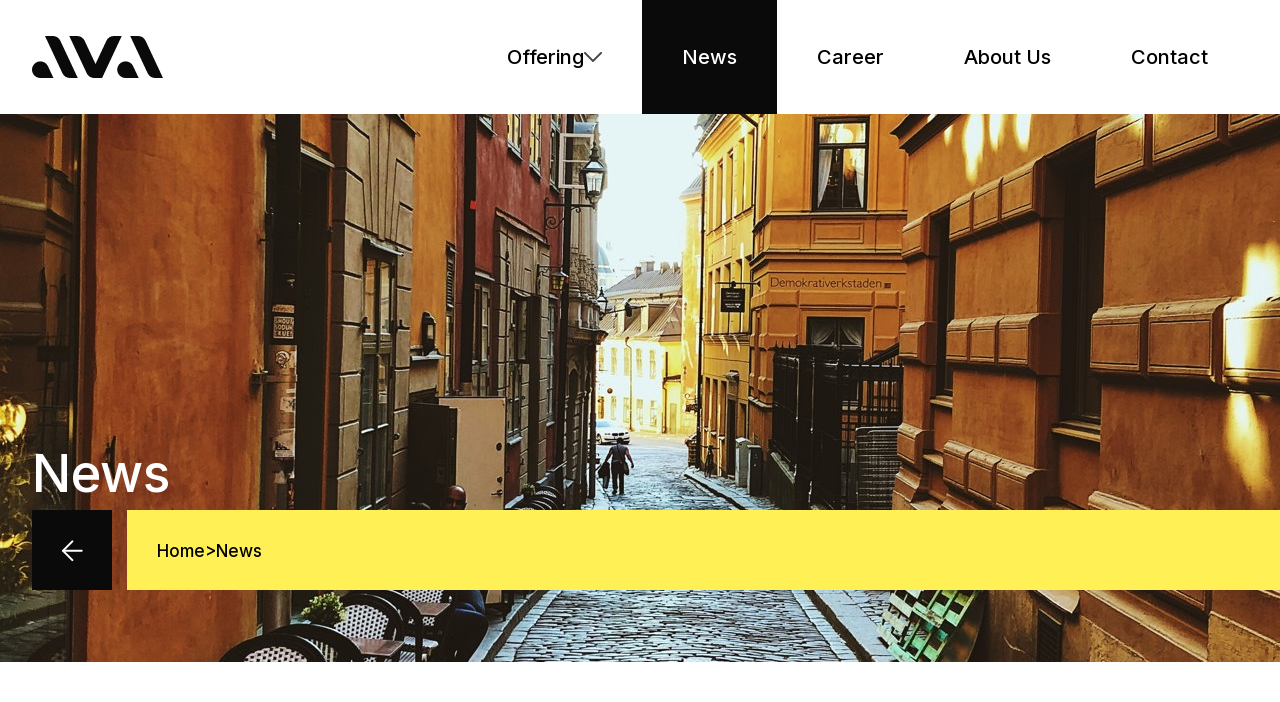

--- FILE ---
content_type: text/html; charset=utf-8
request_url: https://www.avacom.se/en/news
body_size: 8627
content:


<!DOCTYPE html>
<html lang="en">

<head>
    <meta charset="UTF-8">
    <meta http-equiv="X-UA-Compatible" content="IE=edge">
    <meta name="viewport" content="width=device-width, initial-scale=1.0">
    
    <link rel="icon" type="image/x-icon" href="/favicon.ico" />

        <title>News - What&#x27;s new</title>
    
    <meta name="description" content="They say sharing is caring - and we&#x27;re more than happy to share our knowledge! Here you will find the latest news from Ava and our activities.&#xD;&#xA;">


    <!-- Facebook Meta Tags -->
    <meta property="og:url" content="https://www.avacom.se/en/news">
    <meta property="og:type" content="website">
    <meta property="og:title" content="News - What&#x27;s new">
    <meta property="og:description" content="They say sharing is caring - and we&#x27;re more than happy to share our knowledge! Here you will find the latest news from Ava and our activities.&#xD;&#xA;">
        <meta property="og:image" content="https://www.avacom.se/media/2jcn2k24/johan-anblick-zqsi3lbtne4-unsplash.jpg?width=1200&amp;height=630&amp;v=1d9a9baaeadb090">

    <!-- Twitter Meta Tags -->
    <meta name="twitter:card" content="summary_large_image">
    <meta property="twitter:domain" content="https://www.avacom.se/en)">
    <meta property="twitter:url" content="https://www.avacom.se/en/news">
    <meta name="twitter:title" content="News - What&#x27;s new">
    <meta name="twitter:description" content="They say sharing is caring - and we&#x27;re more than happy to share our knowledge! Here you will find the latest news from Ava and our activities.&#xD;&#xA;">
        <meta name="twitter:image" content="https://www.avacom.se/media/2jcn2k24/johan-anblick-zqsi3lbtne4-unsplash.jpg?width=1200&amp;height=630&amp;v=1d9a9baaeadb090">


    <link rel="preconnect" href="https://fonts.googleapis.com">
    <link rel="preconnect" crossorigin href="https://fonts.gstatic.com">
    <link rel="stylesheet" href="https://fonts.googleapis.com/css2?family=Inter:wght@100;200;300;400;500;600;700;800;900&amp;display=swap">

    <link href="/css/main.css?d=1267" rel="stylesheet"><link href="/css/tailwind-output.css?d=1267" rel="stylesheet"><link href="/node_modules/slick-carousel/slick/slick.css?d=1267" rel="stylesheet"><link href="/node_modules/slick-carousel/slick/slick-theme.css?d=1267" rel="stylesheet"><link href="/node_modules/magnific-popup/dist/magnific-popup.css?d=1267" rel="stylesheet"><link href="/node_modules/lightbox2/dist/css/lightbox.min.css?d=1267" rel="stylesheet">

    <!-- Google Tag Manager -->
<script>(function(w,d,s,l,i){w[l]=w[l]||[];w[l].push({'gtm.start':
new Date().getTime(),event:'gtm.js'});var f=d.getElementsByTagName(s)[0],
j=d.createElement(s),dl=l!='dataLayer'?'&l='+l:'';j.async=true;j.src=
'https://www.googletagmanager.com/gtm.js?id='+i+dl;f.parentNode.insertBefore(j,f);
})(window,document,'script','dataLayer','GTM-5JPTBLH');</script>
<!-- End Google Tag Manager -->

</head>

<body class="relative overflow-x-hidden">

    <!-- Google Tag Manager (noscript) -->
<noscript><iframe src="https://www.googletagmanager.com/ns.html?id=GTM-5JPTBLH"
height="0" width="0" style="display:none;visibility:hidden"></iframe></noscript>
<!-- End Google Tag Manager (noscript) -->

        <!-- Contact us button -->
        <div class="right-md2 xl:right-0 fixed xl:translate-x-[34%] bottom-0 xl:bottom-auto xl:top-[50vh] hidden md:block z-10 opacity-0 transition-opacity duration-200 contact-us-container">
            <a href="#contactUsPopup" class="group bg-main hover:bg-gray-96 hover:text-white py-sm md:py-md px-sm md:px-[3rem] inline-flex gap-sm md:gap-md xl:-rotate-90 cursor-pointer transition duration-200" id="contactUsBtn">
            <span>
                Contact us
            </span>
            <svg width="24" height="24" viewBox="0 0 24 24" fill="none" xmlns="http://www.w3.org/2000/svg" class="rotate-90">
                <path d="M9 14L4 9L9 4" class="stroke-gray-96 group-hover:stroke-white transition duration-200" stroke-width="2" stroke-linecap="round" stroke-linejoin="round" />
                <path d="M20 20L20 13C20 11.9391 19.5786 10.9217 18.8284 10.1716C18.0783 9.42143 17.0609 9 16 9L4 9" class="stroke-gray-96 group-hover:stroke-white transition duration-200" stroke-width="2" stroke-linecap="round" stroke-linejoin="round" />
            </svg>
        </a>
    </div>

    <header class="relative ">
        <div class="container px-md2">
            <div class="flex flex-col md:flex-row justify-between items-start md:items-center ">
                <div class="flex justify-between items-center md:block w-full md:w-auto py-[3.2rem] md:py-0">
                    <a href="/en">
                        <img src="/media/w3qdo21r/ava.svg" width="131" height="42" class="h-[32px] md:h-auto" alt="logo" />
                    </a>
                    <div class="md:hidden bg-main w-[56px] h-[56px] flex justify-center items-center cursor-pointer menu-btn" menu-btn>
                        <div class="nav-icon">
                            <span></span>
                            <span></span>
                            <span></span>
                        </div>
                    </div>
                </div>

                <div class="md:min-h-0 w-full md:w-auto mt-[-2px] md:mt-0 absolute md:static right-[100%] top-[100%] bg-white md:p-0 z-10 transition-all duration-500 h-[calc(100vh-118px)] md:h-auto overflow-y-scroll md:overflow-auto" id="menu">
                    <ul class="flex flex-col md:flex-row md:items-center gap-[.4rem] md:gap-0 mr-md2 md:mr-auto">
                                    <li class="has-megamenu group/topmenu">
                                        <div class="pl-md2 pr-[1.5rem] py-[1.5rem] lg:p-lg font-medium flex justify-between items-center gap-sm md:gap-md md:group-hover/topmenu:text-gray-96 md:group-hover/topmenu:bg-gray-4 bg-gray-4 md:bg-white transition-all duration-200">
                                            <a href="/en/offering">
                                                Offering
                                            </a>

                                            <div class="bg-gray-8 md:hidden">
                                                <svg width="24" cross-svg height="24" viewBox="0 0 24 24" fill="none" xmlns="http://www.w3.org/2000/svg">
                                                    <path d="M12 5V19" stroke="black" stroke-width="2" stroke-linecap="round" stroke-linejoin="round" />
                                                    <path d="M5 12H19" stroke="black" stroke-width="2" stroke-linecap="round" stroke-linejoin="round" />
                                                </svg>
                                            </div>

                                            <div class="hidden md:block">
                                                <svg width="18" height="10" viewBox="0 0 18 10" fill="none" xmlns="http://www.w3.org/2000/svg"
                                                        class="md:group-hover/topmenu:-rotate-180 transition-[transform] duration-200">
                                                    <path d="M1 1L9 9L17 1" class="stroke-gray-72 md:group-hover/topmenu:stroke-gray-96 transition-all duration-200" stroke-width="2" stroke-linecap="round" stroke-linejoin="round" />
                                                </svg>
                                            </div>

                                        </div>

                                        <!-- megamenu -->
                                        <div class="bg-gray-4 mega-menu md:absolute left-0 md:top-[74px] lg:top-[112px] w-full md:pt-xs md:mt-0 hidden">
                                            <div class="md:container">
                                                <div class="flex flex-col md:flex-row md:py-xl2 md:px-md md:min-h-[47.6rem]">
                                                    <div class="max-w-[230px] lg:max-w-[280px] w-full hidden md:flex flex-col justify-between items-start">
                                                        <a href="/en/offering" class="h2 font-medium mt-lg after:w-0 after:h-[2px] after:bg-gray-96 after:absolute relative after:bottom-0 after:left-0 after:w-0 hover:after:w-full after:transition-all after:duration-200">
                                                            Offering
                                                        </a>
                                                        <div class="bg-main p-md cursor-pointer group hover:bg-gray-96 transition-all duration-200" close-megamenu>
                                                            <svg width="32" height="32" viewBox="0 0 32 32" fill="none" xmlns="http://www.w3.org/2000/svg">
                                                                <path d="M24 8L8 24" class="stroke-gray-96 group-hover:stroke-white transition-all duration-200" stroke-width="2" stroke-linecap="round" stroke-linejoin="round" />
                                                                <path d="M8 8L24 24" class="stroke-gray-96 group-hover:stroke-white transition-all duration-200" stroke-width="2" stroke-linecap="round" stroke-linejoin="round" />
                                                            </svg>

                                                        </div>
                                                    </div>
                                                    <div class="md:pl-xl relative bg-white md:bg-transparent">
                                                        <ul class="flex flex-col bg-white md:bg-inherit md:w-[400px] mt-xs md:mt-0 md:mt-auto md:border-r-2 md:border-r-gray-8 gap-[.4rem] md:gap-0">
                                                                    <li class="sub-link-container group md:pr-xl md:-mr-[2px]" sub-menu>
                                                                        <div class="font-medium md:font-normal flex justify-between bg-gray-12 md:bg-inherit transition-all duration-200 py-[1.5rem] pl-md2 pr-[1.5rem] md:p-0 md:pl-lg">
                                                                            <div class="flex items-start gap-sm">
                                                                                <small class="md:hidden text-gray-32">01</small>
                                                                                <a href="/en/offering/financial-communication" class="sub-link  md:pb-sm">
                                                                                    <span class="md:border-l-2 border-gray-8 py-[1.5rem] md:pl-md2 pr-[1.5rem] md:p-0 md:pl-lg">
                                                                                        Financial Communication
                                                                                    </span>
                                                                                </a>
                                                                            </div>
                                                                            <img src="/images/icons/chev-down-mobile.svg" alt="" class="md:hidden pr-[2px] transition-all duration-200" submenuchevdown />
                                                                        </div>

                                                                        <div class="sub-link-menu w-full p-[1.5rem] px-md2 py-md md:p-0 md:pl-[7.8rem] bg-white md:bg-inherit md:absolute top-0 left-[100%] hidden w-full max-w-[400px] md:h-full md:mt-[4px]" sub-menu-content>
                                                                            <ul class="flex flex-col">
                                                                                    <li class="hover:font-medium group/lastmenu transition-all duration-200">
                                                                                        <a class="flex gap-sm md:gap-0 items-center md:leading-[1.2] pb-sm md:pb-md" href="/en/offering/financial-communication/annual-report">
                                                                                            <div class="mr-sm md:mr-[3.4rem]">
                                                                                                <svg width="8" class="w-[12px]" height="14" viewBox="0 0 8 14" fill="none" xmlns="http://www.w3.org/2000/svg">
                                                                                                    <path d="M1 13L7 7L1 1" class="group-hover/lastmenu:stroke-gray-72 stroke-gray-12 transition-all duration-200" stroke-width="2" stroke-linecap="round" stroke-linejoin="round" />
                                                                                                </svg>
                                                                                            </div>
                                                                                            Annual Report
                                                                                        </a>
                                                                                    </li>
                                                                                    <li class="hover:font-medium group/lastmenu transition-all duration-200">
                                                                                        <a class="flex gap-sm md:gap-0 items-center md:leading-[1.2] pb-sm md:pb-md" href="/en/offering/financial-communication/sustainability-reports">
                                                                                            <div class="mr-sm md:mr-[3.4rem]">
                                                                                                <svg width="8" class="w-[12px]" height="14" viewBox="0 0 8 14" fill="none" xmlns="http://www.w3.org/2000/svg">
                                                                                                    <path d="M1 13L7 7L1 1" class="group-hover/lastmenu:stroke-gray-72 stroke-gray-12 transition-all duration-200" stroke-width="2" stroke-linecap="round" stroke-linejoin="round" />
                                                                                                </svg>
                                                                                            </div>
                                                                                            Sustainability reports
                                                                                        </a>
                                                                                    </li>
                                                                                    <li class="hover:font-medium group/lastmenu transition-all duration-200">
                                                                                        <a class="flex gap-sm md:gap-0 items-center md:leading-[1.2] pb-sm md:pb-md" href="/en/offering/financial-communication/interim-reports">
                                                                                            <div class="mr-sm md:mr-[3.4rem]">
                                                                                                <svg width="8" class="w-[12px]" height="14" viewBox="0 0 8 14" fill="none" xmlns="http://www.w3.org/2000/svg">
                                                                                                    <path d="M1 13L7 7L1 1" class="group-hover/lastmenu:stroke-gray-72 stroke-gray-12 transition-all duration-200" stroke-width="2" stroke-linecap="round" stroke-linejoin="round" />
                                                                                                </svg>
                                                                                            </div>
                                                                                            Interim reports
                                                                                        </a>
                                                                                    </li>
                                                                                    <li class="hover:font-medium group/lastmenu transition-all duration-200">
                                                                                        <a class="flex gap-sm md:gap-0 items-center md:leading-[1.2] pb-sm md:pb-md" href="/en/offering/financial-communication/digital-reports">
                                                                                            <div class="mr-sm md:mr-[3.4rem]">
                                                                                                <svg width="8" class="w-[12px]" height="14" viewBox="0 0 8 14" fill="none" xmlns="http://www.w3.org/2000/svg">
                                                                                                    <path d="M1 13L7 7L1 1" class="group-hover/lastmenu:stroke-gray-72 stroke-gray-12 transition-all duration-200" stroke-width="2" stroke-linecap="round" stroke-linejoin="round" />
                                                                                                </svg>
                                                                                            </div>
                                                                                            Digital reports
                                                                                        </a>
                                                                                    </li>
                                                                                    <li class="hover:font-medium group/lastmenu transition-all duration-200">
                                                                                        <a class="flex gap-sm md:gap-0 items-center md:leading-[1.2] pb-sm md:pb-md" href="/en/offering/financial-communication/esef-reporting">
                                                                                            <div class="mr-sm md:mr-[3.4rem]">
                                                                                                <svg width="8" class="w-[12px]" height="14" viewBox="0 0 8 14" fill="none" xmlns="http://www.w3.org/2000/svg">
                                                                                                    <path d="M1 13L7 7L1 1" class="group-hover/lastmenu:stroke-gray-72 stroke-gray-12 transition-all duration-200" stroke-width="2" stroke-linecap="round" stroke-linejoin="round" />
                                                                                                </svg>
                                                                                            </div>
                                                                                            ESEF reporting
                                                                                        </a>
                                                                                    </li>
                                                                            </ul>
                                                                        </div>
                                                                    </li>
                                                                    <li class="sub-link-container group md:pr-xl md:-mr-[2px]" sub-menu>
                                                                        <div class="font-medium md:font-normal flex justify-between bg-gray-12 md:bg-inherit transition-all duration-200 py-[1.5rem] pl-md2 pr-[1.5rem] md:p-0 md:pl-lg">
                                                                            <div class="flex items-start gap-sm">
                                                                                <small class="md:hidden text-gray-32">02</small>
                                                                                <a href="/en/offering/investor-relations" class="sub-link md:py-sm">
                                                                                    <span class="md:border-l-2 border-gray-8 py-[1.5rem] md:pl-md2 pr-[1.5rem] md:p-0 md:pl-lg">
                                                                                        Investor Relations
                                                                                    </span>
                                                                                </a>
                                                                            </div>
                                                                            <img src="/images/icons/chev-down-mobile.svg" alt="" class="md:hidden pr-[2px] transition-all duration-200" submenuchevdown />
                                                                        </div>

                                                                        <div class="sub-link-menu w-full p-[1.5rem] px-md2 py-md md:p-0 md:pl-[7.8rem] bg-white md:bg-inherit md:absolute top-0 left-[100%] hidden w-full max-w-[400px] md:h-full md:mt-[4px]" sub-menu-content>
                                                                            <ul class="flex flex-col">
                                                                                    <li class="hover:font-medium group/lastmenu transition-all duration-200">
                                                                                        <a class="flex gap-sm md:gap-0 items-center md:leading-[1.2] pb-sm md:pb-md" href="/en/offering/investor-relations/ir-consultancy-and-advice">
                                                                                            <div class="mr-sm md:mr-[3.4rem]">
                                                                                                <svg width="8" class="w-[12px]" height="14" viewBox="0 0 8 14" fill="none" xmlns="http://www.w3.org/2000/svg">
                                                                                                    <path d="M1 13L7 7L1 1" class="group-hover/lastmenu:stroke-gray-72 stroke-gray-12 transition-all duration-200" stroke-width="2" stroke-linecap="round" stroke-linejoin="round" />
                                                                                                </svg>
                                                                                            </div>
                                                                                            IR consultancy and advice
                                                                                        </a>
                                                                                    </li>
                                                                                    <li class="hover:font-medium group/lastmenu transition-all duration-200">
                                                                                        <a class="flex gap-sm md:gap-0 items-center md:leading-[1.2] pb-sm md:pb-md" href="/en/offering/investor-relations/ipos-and-transactions">
                                                                                            <div class="mr-sm md:mr-[3.4rem]">
                                                                                                <svg width="8" class="w-[12px]" height="14" viewBox="0 0 8 14" fill="none" xmlns="http://www.w3.org/2000/svg">
                                                                                                    <path d="M1 13L7 7L1 1" class="group-hover/lastmenu:stroke-gray-72 stroke-gray-12 transition-all duration-200" stroke-width="2" stroke-linecap="round" stroke-linejoin="round" />
                                                                                                </svg>
                                                                                            </div>
                                                                                            IPOs and transactions
                                                                                        </a>
                                                                                    </li>
                                                                                    <li class="hover:font-medium group/lastmenu transition-all duration-200">
                                                                                        <a class="flex gap-sm md:gap-0 items-center md:leading-[1.2] pb-sm md:pb-md" href="/en/offering/investor-relations/transactions">
                                                                                            <div class="mr-sm md:mr-[3.4rem]">
                                                                                                <svg width="8" class="w-[12px]" height="14" viewBox="0 0 8 14" fill="none" xmlns="http://www.w3.org/2000/svg">
                                                                                                    <path d="M1 13L7 7L1 1" class="group-hover/lastmenu:stroke-gray-72 stroke-gray-12 transition-all duration-200" stroke-width="2" stroke-linecap="round" stroke-linejoin="round" />
                                                                                                </svg>
                                                                                            </div>
                                                                                            Transactions
                                                                                        </a>
                                                                                    </li>
                                                                                    <li class="hover:font-medium group/lastmenu transition-all duration-200">
                                                                                        <a class="flex gap-sm md:gap-0 items-center md:leading-[1.2] pb-sm md:pb-md" href="/en/offering/investor-relations/capital-markets-days">
                                                                                            <div class="mr-sm md:mr-[3.4rem]">
                                                                                                <svg width="8" class="w-[12px]" height="14" viewBox="0 0 8 14" fill="none" xmlns="http://www.w3.org/2000/svg">
                                                                                                    <path d="M1 13L7 7L1 1" class="group-hover/lastmenu:stroke-gray-72 stroke-gray-12 transition-all duration-200" stroke-width="2" stroke-linecap="round" stroke-linejoin="round" />
                                                                                                </svg>
                                                                                            </div>
                                                                                            Capital markets days
                                                                                        </a>
                                                                                    </li>
                                                                                    <li class="hover:font-medium group/lastmenu transition-all duration-200">
                                                                                        <a class="flex gap-sm md:gap-0 items-center md:leading-[1.2] pb-sm md:pb-md" href="/en/offering/investor-relations/ir-strategy">
                                                                                            <div class="mr-sm md:mr-[3.4rem]">
                                                                                                <svg width="8" class="w-[12px]" height="14" viewBox="0 0 8 14" fill="none" xmlns="http://www.w3.org/2000/svg">
                                                                                                    <path d="M1 13L7 7L1 1" class="group-hover/lastmenu:stroke-gray-72 stroke-gray-12 transition-all duration-200" stroke-width="2" stroke-linecap="round" stroke-linejoin="round" />
                                                                                                </svg>
                                                                                            </div>
                                                                                            IR strategy
                                                                                        </a>
                                                                                    </li>
                                                                                    <li class="hover:font-medium group/lastmenu transition-all duration-200">
                                                                                        <a class="flex gap-sm md:gap-0 items-center md:leading-[1.2] pb-sm md:pb-md" href="/en/offering/investor-relations/investment-case">
                                                                                            <div class="mr-sm md:mr-[3.4rem]">
                                                                                                <svg width="8" class="w-[12px]" height="14" viewBox="0 0 8 14" fill="none" xmlns="http://www.w3.org/2000/svg">
                                                                                                    <path d="M1 13L7 7L1 1" class="group-hover/lastmenu:stroke-gray-72 stroke-gray-12 transition-all duration-200" stroke-width="2" stroke-linecap="round" stroke-linejoin="round" />
                                                                                                </svg>
                                                                                            </div>
                                                                                            Investment case
                                                                                        </a>
                                                                                    </li>
                                                                                    <li class="hover:font-medium group/lastmenu transition-all duration-200">
                                                                                        <a class="flex gap-sm md:gap-0 items-center md:leading-[1.2] pb-sm md:pb-md" href="/en/offering/investor-relations/message-platform">
                                                                                            <div class="mr-sm md:mr-[3.4rem]">
                                                                                                <svg width="8" class="w-[12px]" height="14" viewBox="0 0 8 14" fill="none" xmlns="http://www.w3.org/2000/svg">
                                                                                                    <path d="M1 13L7 7L1 1" class="group-hover/lastmenu:stroke-gray-72 stroke-gray-12 transition-all duration-200" stroke-width="2" stroke-linecap="round" stroke-linejoin="round" />
                                                                                                </svg>
                                                                                            </div>
                                                                                            Message platform
                                                                                        </a>
                                                                                    </li>
                                                                                    <li class="hover:font-medium group/lastmenu transition-all duration-200">
                                                                                        <a class="flex gap-sm md:gap-0 items-center md:leading-[1.2] pb-sm md:pb-md" href="/en/offering/investor-relations/ir-training">
                                                                                            <div class="mr-sm md:mr-[3.4rem]">
                                                                                                <svg width="8" class="w-[12px]" height="14" viewBox="0 0 8 14" fill="none" xmlns="http://www.w3.org/2000/svg">
                                                                                                    <path d="M1 13L7 7L1 1" class="group-hover/lastmenu:stroke-gray-72 stroke-gray-12 transition-all duration-200" stroke-width="2" stroke-linecap="round" stroke-linejoin="round" />
                                                                                                </svg>
                                                                                            </div>
                                                                                            IR training
                                                                                        </a>
                                                                                    </li>
                                                                            </ul>
                                                                        </div>
                                                                    </li>
                                                                    <li class="sub-link-container group md:pr-xl md:-mr-[2px]" sub-menu>
                                                                        <div class="font-medium md:font-normal flex justify-between bg-gray-12 md:bg-inherit transition-all duration-200 py-[1.5rem] pl-md2 pr-[1.5rem] md:p-0 md:pl-lg">
                                                                            <div class="flex items-start gap-sm">
                                                                                <small class="md:hidden text-gray-32">03</small>
                                                                                <a href="/en/offering/sustainability" class="sub-link md:py-sm">
                                                                                    <span class="md:border-l-2 border-gray-8 py-[1.5rem] md:pl-md2 pr-[1.5rem] md:p-0 md:pl-lg">
                                                                                        Sustainability
                                                                                    </span>
                                                                                </a>
                                                                            </div>
                                                                            <img src="/images/icons/chev-down-mobile.svg" alt="" class="md:hidden pr-[2px] transition-all duration-200" submenuchevdown />
                                                                        </div>

                                                                        <div class="sub-link-menu w-full p-[1.5rem] px-md2 py-md md:p-0 md:pl-[7.8rem] bg-white md:bg-inherit md:absolute top-0 left-[100%] hidden w-full max-w-[400px] md:h-full md:mt-[4px]" sub-menu-content>
                                                                            <ul class="flex flex-col">
                                                                                    <li class="hover:font-medium group/lastmenu transition-all duration-200">
                                                                                        <a class="flex gap-sm md:gap-0 items-center md:leading-[1.2] pb-sm md:pb-md" href="/en/offering/sustainability/csrd">
                                                                                            <div class="mr-sm md:mr-[3.4rem]">
                                                                                                <svg width="8" class="w-[12px]" height="14" viewBox="0 0 8 14" fill="none" xmlns="http://www.w3.org/2000/svg">
                                                                                                    <path d="M1 13L7 7L1 1" class="group-hover/lastmenu:stroke-gray-72 stroke-gray-12 transition-all duration-200" stroke-width="2" stroke-linecap="round" stroke-linejoin="round" />
                                                                                                </svg>
                                                                                            </div>
                                                                                            CSRD
                                                                                        </a>
                                                                                    </li>
                                                                                    <li class="hover:font-medium group/lastmenu transition-all duration-200">
                                                                                        <a class="flex gap-sm md:gap-0 items-center md:leading-[1.2] pb-sm md:pb-md" href="/en/offering/sustainability/sustainability-consultancy">
                                                                                            <div class="mr-sm md:mr-[3.4rem]">
                                                                                                <svg width="8" class="w-[12px]" height="14" viewBox="0 0 8 14" fill="none" xmlns="http://www.w3.org/2000/svg">
                                                                                                    <path d="M1 13L7 7L1 1" class="group-hover/lastmenu:stroke-gray-72 stroke-gray-12 transition-all duration-200" stroke-width="2" stroke-linecap="round" stroke-linejoin="round" />
                                                                                                </svg>
                                                                                            </div>
                                                                                            Sustainability consultancy
                                                                                        </a>
                                                                                    </li>
                                                                                    <li class="hover:font-medium group/lastmenu transition-all duration-200">
                                                                                        <a class="flex gap-sm md:gap-0 items-center md:leading-[1.2] pb-sm md:pb-md" href="/en/offering/sustainability/double-materiality-analysis">
                                                                                            <div class="mr-sm md:mr-[3.4rem]">
                                                                                                <svg width="8" class="w-[12px]" height="14" viewBox="0 0 8 14" fill="none" xmlns="http://www.w3.org/2000/svg">
                                                                                                    <path d="M1 13L7 7L1 1" class="group-hover/lastmenu:stroke-gray-72 stroke-gray-12 transition-all duration-200" stroke-width="2" stroke-linecap="round" stroke-linejoin="round" />
                                                                                                </svg>
                                                                                            </div>
                                                                                            Double materiality analysis
                                                                                        </a>
                                                                                    </li>
                                                                                    <li class="hover:font-medium group/lastmenu transition-all duration-200">
                                                                                        <a class="flex gap-sm md:gap-0 items-center md:leading-[1.2] pb-sm md:pb-md" href="/en/offering/sustainability/eu-taxonomy">
                                                                                            <div class="mr-sm md:mr-[3.4rem]">
                                                                                                <svg width="8" class="w-[12px]" height="14" viewBox="0 0 8 14" fill="none" xmlns="http://www.w3.org/2000/svg">
                                                                                                    <path d="M1 13L7 7L1 1" class="group-hover/lastmenu:stroke-gray-72 stroke-gray-12 transition-all duration-200" stroke-width="2" stroke-linecap="round" stroke-linejoin="round" />
                                                                                                </svg>
                                                                                            </div>
                                                                                            EU taxonomy
                                                                                        </a>
                                                                                    </li>
                                                                                    <li class="hover:font-medium group/lastmenu transition-all duration-200">
                                                                                        <a class="flex gap-sm md:gap-0 items-center md:leading-[1.2] pb-sm md:pb-md" href="/en/offering/sustainability/gri-reporting">
                                                                                            <div class="mr-sm md:mr-[3.4rem]">
                                                                                                <svg width="8" class="w-[12px]" height="14" viewBox="0 0 8 14" fill="none" xmlns="http://www.w3.org/2000/svg">
                                                                                                    <path d="M1 13L7 7L1 1" class="group-hover/lastmenu:stroke-gray-72 stroke-gray-12 transition-all duration-200" stroke-width="2" stroke-linecap="round" stroke-linejoin="round" />
                                                                                                </svg>
                                                                                            </div>
                                                                                            GRI reporting
                                                                                        </a>
                                                                                    </li>
                                                                                    <li class="hover:font-medium group/lastmenu transition-all duration-200">
                                                                                        <a class="flex gap-sm md:gap-0 items-center md:leading-[1.2] pb-sm md:pb-md" href="/en/offering/sustainability/carbon-accounting">
                                                                                            <div class="mr-sm md:mr-[3.4rem]">
                                                                                                <svg width="8" class="w-[12px]" height="14" viewBox="0 0 8 14" fill="none" xmlns="http://www.w3.org/2000/svg">
                                                                                                    <path d="M1 13L7 7L1 1" class="group-hover/lastmenu:stroke-gray-72 stroke-gray-12 transition-all duration-200" stroke-width="2" stroke-linecap="round" stroke-linejoin="round" />
                                                                                                </svg>
                                                                                            </div>
                                                                                            Carbon accounting
                                                                                        </a>
                                                                                    </li>
                                                                            </ul>
                                                                        </div>
                                                                    </li>
                                                                    <li class="sub-link-container group md:pr-xl md:-mr-[2px]" sub-menu>
                                                                        <div class="font-medium md:font-normal flex justify-between bg-gray-12 md:bg-inherit transition-all duration-200 py-[1.5rem] pl-md2 pr-[1.5rem] md:p-0 md:pl-lg">
                                                                            <div class="flex items-start gap-sm">
                                                                                <small class="md:hidden text-gray-32">04</small>
                                                                                <a href="/en/offering/digital-solutions" class="sub-link md:py-sm">
                                                                                    <span class="md:border-l-2 border-gray-8 py-[1.5rem] md:pl-md2 pr-[1.5rem] md:p-0 md:pl-lg">
                                                                                        Digital Solutions
                                                                                    </span>
                                                                                </a>
                                                                            </div>
                                                                            <img src="/images/icons/chev-down-mobile.svg" alt="" class="md:hidden pr-[2px] transition-all duration-200" submenuchevdown />
                                                                        </div>

                                                                        <div class="sub-link-menu w-full p-[1.5rem] px-md2 py-md md:p-0 md:pl-[7.8rem] bg-white md:bg-inherit md:absolute top-0 left-[100%] hidden w-full max-w-[400px] md:h-full md:mt-[4px]" sub-menu-content>
                                                                            <ul class="flex flex-col">
                                                                                    <li class="hover:font-medium group/lastmenu transition-all duration-200">
                                                                                        <a class="flex gap-sm md:gap-0 items-center md:leading-[1.2] pb-sm md:pb-md" href="/en/offering/digital-solutions/ir-web">
                                                                                            <div class="mr-sm md:mr-[3.4rem]">
                                                                                                <svg width="8" class="w-[12px]" height="14" viewBox="0 0 8 14" fill="none" xmlns="http://www.w3.org/2000/svg">
                                                                                                    <path d="M1 13L7 7L1 1" class="group-hover/lastmenu:stroke-gray-72 stroke-gray-12 transition-all duration-200" stroke-width="2" stroke-linecap="round" stroke-linejoin="round" />
                                                                                                </svg>
                                                                                            </div>
                                                                                            IR web
                                                                                        </a>
                                                                                    </li>
                                                                                    <li class="hover:font-medium group/lastmenu transition-all duration-200">
                                                                                        <a class="flex gap-sm md:gap-0 items-center md:leading-[1.2] pb-sm md:pb-md" href="/en/offering/digital-solutions/digital-advice">
                                                                                            <div class="mr-sm md:mr-[3.4rem]">
                                                                                                <svg width="8" class="w-[12px]" height="14" viewBox="0 0 8 14" fill="none" xmlns="http://www.w3.org/2000/svg">
                                                                                                    <path d="M1 13L7 7L1 1" class="group-hover/lastmenu:stroke-gray-72 stroke-gray-12 transition-all duration-200" stroke-width="2" stroke-linecap="round" stroke-linejoin="round" />
                                                                                                </svg>
                                                                                            </div>
                                                                                            Digital advice
                                                                                        </a>
                                                                                    </li>
                                                                                    <li class="hover:font-medium group/lastmenu transition-all duration-200">
                                                                                        <a class="flex gap-sm md:gap-0 items-center md:leading-[1.2] pb-sm md:pb-md" href="/en/offering/digital-solutions/interactive-reports">
                                                                                            <div class="mr-sm md:mr-[3.4rem]">
                                                                                                <svg width="8" class="w-[12px]" height="14" viewBox="0 0 8 14" fill="none" xmlns="http://www.w3.org/2000/svg">
                                                                                                    <path d="M1 13L7 7L1 1" class="group-hover/lastmenu:stroke-gray-72 stroke-gray-12 transition-all duration-200" stroke-width="2" stroke-linecap="round" stroke-linejoin="round" />
                                                                                                </svg>
                                                                                            </div>
                                                                                            Interactive reports
                                                                                        </a>
                                                                                    </li>
                                                                                    <li class="hover:font-medium group/lastmenu transition-all duration-200">
                                                                                        <a class="flex gap-sm md:gap-0 items-center md:leading-[1.2] pb-sm md:pb-md" href="/en/offering/digital-solutions/investor-targeting-and-shareholder-monitoring">
                                                                                            <div class="mr-sm md:mr-[3.4rem]">
                                                                                                <svg width="8" class="w-[12px]" height="14" viewBox="0 0 8 14" fill="none" xmlns="http://www.w3.org/2000/svg">
                                                                                                    <path d="M1 13L7 7L1 1" class="group-hover/lastmenu:stroke-gray-72 stroke-gray-12 transition-all duration-200" stroke-width="2" stroke-linecap="round" stroke-linejoin="round" />
                                                                                                </svg>
                                                                                            </div>
                                                                                            Investor targeting and shareholder monitoring
                                                                                        </a>
                                                                                    </li>
                                                                                    <li class="hover:font-medium group/lastmenu transition-all duration-200">
                                                                                        <a class="flex gap-sm md:gap-0 items-center md:leading-[1.2] pb-sm md:pb-md" href="/en/offering/digital-solutions/logbook-and-mar">
                                                                                            <div class="mr-sm md:mr-[3.4rem]">
                                                                                                <svg width="8" class="w-[12px]" height="14" viewBox="0 0 8 14" fill="none" xmlns="http://www.w3.org/2000/svg">
                                                                                                    <path d="M1 13L7 7L1 1" class="group-hover/lastmenu:stroke-gray-72 stroke-gray-12 transition-all duration-200" stroke-width="2" stroke-linecap="round" stroke-linejoin="round" />
                                                                                                </svg>
                                                                                            </div>
                                                                                            Logbook and MAR
                                                                                        </a>
                                                                                    </li>
                                                                                    <li class="hover:font-medium group/lastmenu transition-all duration-200">
                                                                                        <a class="flex gap-sm md:gap-0 items-center md:leading-[1.2] pb-sm md:pb-md" href="/en/offering/digital-solutions/digital-marketing">
                                                                                            <div class="mr-sm md:mr-[3.4rem]">
                                                                                                <svg width="8" class="w-[12px]" height="14" viewBox="0 0 8 14" fill="none" xmlns="http://www.w3.org/2000/svg">
                                                                                                    <path d="M1 13L7 7L1 1" class="group-hover/lastmenu:stroke-gray-72 stroke-gray-12 transition-all duration-200" stroke-width="2" stroke-linecap="round" stroke-linejoin="round" />
                                                                                                </svg>
                                                                                            </div>
                                                                                            Digital marketing
                                                                                        </a>
                                                                                    </li>
                                                                            </ul>
                                                                        </div>
                                                                    </li>
                                                                    <li class="sub-link-container group md:pr-xl md:-mr-[2px]" sub-menu>
                                                                        <div class="font-medium md:font-normal flex justify-between bg-gray-12 md:bg-inherit transition-all duration-200 py-[1.5rem] pl-md2 pr-[1.5rem] md:p-0 md:pl-lg">
                                                                            <div class="flex items-start gap-sm">
                                                                                <small class="md:hidden text-gray-32">05</small>
                                                                                <a href="/en/offering/branding" class="sub-link md:py-sm">
                                                                                    <span class="md:border-l-2 border-gray-8 py-[1.5rem] md:pl-md2 pr-[1.5rem] md:p-0 md:pl-lg">
                                                                                        Branding
                                                                                    </span>
                                                                                </a>
                                                                            </div>
                                                                            <img src="/images/icons/chev-down-mobile.svg" alt="" class="md:hidden pr-[2px] transition-all duration-200" submenuchevdown />
                                                                        </div>

                                                                        <div class="sub-link-menu w-full p-[1.5rem] px-md2 py-md md:p-0 md:pl-[7.8rem] bg-white md:bg-inherit md:absolute top-0 left-[100%] hidden w-full max-w-[400px] md:h-full md:mt-[4px]" sub-menu-content>
                                                                            <ul class="flex flex-col">
                                                                                    <li class="hover:font-medium group/lastmenu transition-all duration-200">
                                                                                        <a class="flex gap-sm md:gap-0 items-center md:leading-[1.2] pb-sm md:pb-md" href="/en/offering/branding/brand-strategy">
                                                                                            <div class="mr-sm md:mr-[3.4rem]">
                                                                                                <svg width="8" class="w-[12px]" height="14" viewBox="0 0 8 14" fill="none" xmlns="http://www.w3.org/2000/svg">
                                                                                                    <path d="M1 13L7 7L1 1" class="group-hover/lastmenu:stroke-gray-72 stroke-gray-12 transition-all duration-200" stroke-width="2" stroke-linecap="round" stroke-linejoin="round" />
                                                                                                </svg>
                                                                                            </div>
                                                                                            Brand strategy
                                                                                        </a>
                                                                                    </li>
                                                                                    <li class="hover:font-medium group/lastmenu transition-all duration-200">
                                                                                        <a class="flex gap-sm md:gap-0 items-center md:leading-[1.2] pb-sm md:pb-md" href="/en/offering/branding/visual-identity-and-brand-guidelines">
                                                                                            <div class="mr-sm md:mr-[3.4rem]">
                                                                                                <svg width="8" class="w-[12px]" height="14" viewBox="0 0 8 14" fill="none" xmlns="http://www.w3.org/2000/svg">
                                                                                                    <path d="M1 13L7 7L1 1" class="group-hover/lastmenu:stroke-gray-72 stroke-gray-12 transition-all duration-200" stroke-width="2" stroke-linecap="round" stroke-linejoin="round" />
                                                                                                </svg>
                                                                                            </div>
                                                                                            Visual identity and brand guidelines
                                                                                        </a>
                                                                                    </li>
                                                                                    <li class="hover:font-medium group/lastmenu transition-all duration-200">
                                                                                        <a class="flex gap-sm md:gap-0 items-center md:leading-[1.2] pb-sm md:pb-md" href="/en/offering/branding/design-development">
                                                                                            <div class="mr-sm md:mr-[3.4rem]">
                                                                                                <svg width="8" class="w-[12px]" height="14" viewBox="0 0 8 14" fill="none" xmlns="http://www.w3.org/2000/svg">
                                                                                                    <path d="M1 13L7 7L1 1" class="group-hover/lastmenu:stroke-gray-72 stroke-gray-12 transition-all duration-200" stroke-width="2" stroke-linecap="round" stroke-linejoin="round" />
                                                                                                </svg>
                                                                                            </div>
                                                                                            Design development
                                                                                        </a>
                                                                                    </li>
                                                                                    <li class="hover:font-medium group/lastmenu transition-all duration-200">
                                                                                        <a class="flex gap-sm md:gap-0 items-center md:leading-[1.2] pb-sm md:pb-md" href="/en/offering/branding/ui-ux-design">
                                                                                            <div class="mr-sm md:mr-[3.4rem]">
                                                                                                <svg width="8" class="w-[12px]" height="14" viewBox="0 0 8 14" fill="none" xmlns="http://www.w3.org/2000/svg">
                                                                                                    <path d="M1 13L7 7L1 1" class="group-hover/lastmenu:stroke-gray-72 stroke-gray-12 transition-all duration-200" stroke-width="2" stroke-linecap="round" stroke-linejoin="round" />
                                                                                                </svg>
                                                                                            </div>
                                                                                            UI/UX design
                                                                                        </a>
                                                                                    </li>
                                                                                    <li class="hover:font-medium group/lastmenu transition-all duration-200">
                                                                                        <a class="flex gap-sm md:gap-0 items-center md:leading-[1.2] pb-sm md:pb-md" href="/en/offering/branding/copywriting">
                                                                                            <div class="mr-sm md:mr-[3.4rem]">
                                                                                                <svg width="8" class="w-[12px]" height="14" viewBox="0 0 8 14" fill="none" xmlns="http://www.w3.org/2000/svg">
                                                                                                    <path d="M1 13L7 7L1 1" class="group-hover/lastmenu:stroke-gray-72 stroke-gray-12 transition-all duration-200" stroke-width="2" stroke-linecap="round" stroke-linejoin="round" />
                                                                                                </svg>
                                                                                            </div>
                                                                                            Copywriting
                                                                                        </a>
                                                                                    </li>
                                                                            </ul>
                                                                        </div>
                                                                    </li>
                                                                    <li class="sub-link-container group md:pr-xl md:-mr-[2px]" sub-menu>
                                                                        <div class="font-medium md:font-normal flex justify-between bg-gray-12 md:bg-inherit transition-all duration-200 py-[1.5rem] pl-md2 pr-[1.5rem] md:p-0 md:pl-lg">
                                                                            <div class="flex items-start gap-sm">
                                                                                <small class="md:hidden text-gray-32">06</small>
                                                                                <a href="/en/offering/public-relations" class="sub-link md:pt-sm">
                                                                                    <span class="md:border-l-2 border-gray-8 py-[1.5rem] md:pl-md2 pr-[1.5rem] md:p-0 md:pl-lg">
                                                                                        Public Relations
                                                                                    </span>
                                                                                </a>
                                                                            </div>
                                                                            <img src="/images/icons/chev-down-mobile.svg" alt="" class="md:hidden pr-[2px] transition-all duration-200" submenuchevdown />
                                                                        </div>

                                                                        <div class="sub-link-menu w-full p-[1.5rem] px-md2 py-md md:p-0 md:pl-[7.8rem] bg-white md:bg-inherit md:absolute top-0 left-[100%] hidden w-full max-w-[400px] md:h-full md:mt-[4px]" sub-menu-content>
                                                                            <ul class="flex flex-col">
                                                                                    <li class="hover:font-medium group/lastmenu transition-all duration-200">
                                                                                        <a class="flex gap-sm md:gap-0 items-center md:leading-[1.2] pb-sm md:pb-md" href="/en/offering/public-relations/media-relations">
                                                                                            <div class="mr-sm md:mr-[3.4rem]">
                                                                                                <svg width="8" class="w-[12px]" height="14" viewBox="0 0 8 14" fill="none" xmlns="http://www.w3.org/2000/svg">
                                                                                                    <path d="M1 13L7 7L1 1" class="group-hover/lastmenu:stroke-gray-72 stroke-gray-12 transition-all duration-200" stroke-width="2" stroke-linecap="round" stroke-linejoin="round" />
                                                                                                </svg>
                                                                                            </div>
                                                                                            Media relations
                                                                                        </a>
                                                                                    </li>
                                                                                    <li class="hover:font-medium group/lastmenu transition-all duration-200">
                                                                                        <a class="flex gap-sm md:gap-0 items-center md:leading-[1.2] pb-sm md:pb-md" href="/en/offering/public-relations/social-media">
                                                                                            <div class="mr-sm md:mr-[3.4rem]">
                                                                                                <svg width="8" class="w-[12px]" height="14" viewBox="0 0 8 14" fill="none" xmlns="http://www.w3.org/2000/svg">
                                                                                                    <path d="M1 13L7 7L1 1" class="group-hover/lastmenu:stroke-gray-72 stroke-gray-12 transition-all duration-200" stroke-width="2" stroke-linecap="round" stroke-linejoin="round" />
                                                                                                </svg>
                                                                                            </div>
                                                                                            Social media
                                                                                        </a>
                                                                                    </li>
                                                                                    <li class="hover:font-medium group/lastmenu transition-all duration-200">
                                                                                        <a class="flex gap-sm md:gap-0 items-center md:leading-[1.2] pb-sm md:pb-md" href="/en/offering/public-relations/distribution">
                                                                                            <div class="mr-sm md:mr-[3.4rem]">
                                                                                                <svg width="8" class="w-[12px]" height="14" viewBox="0 0 8 14" fill="none" xmlns="http://www.w3.org/2000/svg">
                                                                                                    <path d="M1 13L7 7L1 1" class="group-hover/lastmenu:stroke-gray-72 stroke-gray-12 transition-all duration-200" stroke-width="2" stroke-linecap="round" stroke-linejoin="round" />
                                                                                                </svg>
                                                                                            </div>
                                                                                            Distribution
                                                                                        </a>
                                                                                    </li>
                                                                                    <li class="hover:font-medium group/lastmenu transition-all duration-200">
                                                                                        <a class="flex gap-sm md:gap-0 items-center md:leading-[1.2] pb-sm md:pb-md" href="/en/offering/public-relations/communication-strategy">
                                                                                            <div class="mr-sm md:mr-[3.4rem]">
                                                                                                <svg width="8" class="w-[12px]" height="14" viewBox="0 0 8 14" fill="none" xmlns="http://www.w3.org/2000/svg">
                                                                                                    <path d="M1 13L7 7L1 1" class="group-hover/lastmenu:stroke-gray-72 stroke-gray-12 transition-all duration-200" stroke-width="2" stroke-linecap="round" stroke-linejoin="round" />
                                                                                                </svg>
                                                                                            </div>
                                                                                            Communication strategy
                                                                                        </a>
                                                                                    </li>
                                                                                    <li class="hover:font-medium group/lastmenu transition-all duration-200">
                                                                                        <a class="flex gap-sm md:gap-0 items-center md:leading-[1.2] pb-sm md:pb-md" href="/en/offering/public-relations/media-training">
                                                                                            <div class="mr-sm md:mr-[3.4rem]">
                                                                                                <svg width="8" class="w-[12px]" height="14" viewBox="0 0 8 14" fill="none" xmlns="http://www.w3.org/2000/svg">
                                                                                                    <path d="M1 13L7 7L1 1" class="group-hover/lastmenu:stroke-gray-72 stroke-gray-12 transition-all duration-200" stroke-width="2" stroke-linecap="round" stroke-linejoin="round" />
                                                                                                </svg>
                                                                                            </div>
                                                                                            Media training
                                                                                        </a>
                                                                                    </li>
                                                                                    <li class="hover:font-medium group/lastmenu transition-all duration-200">
                                                                                        <a class="flex gap-sm md:gap-0 items-center md:leading-[1.2] pb-sm md:pb-md" href="/en/offering/public-relations/crisis-communication">
                                                                                            <div class="mr-sm md:mr-[3.4rem]">
                                                                                                <svg width="8" class="w-[12px]" height="14" viewBox="0 0 8 14" fill="none" xmlns="http://www.w3.org/2000/svg">
                                                                                                    <path d="M1 13L7 7L1 1" class="group-hover/lastmenu:stroke-gray-72 stroke-gray-12 transition-all duration-200" stroke-width="2" stroke-linecap="round" stroke-linejoin="round" />
                                                                                                </svg>
                                                                                            </div>
                                                                                            Crisis communication
                                                                                        </a>
                                                                                    </li>
                                                                            </ul>
                                                                        </div>
                                                                    </li>
                                                        </ul>
                                                    </div>

                                                </div>
                                            </div>
                                        </div>
                                    </li>
                                    <li>
                                        <a class="font-medium block pl-md2 py-[1.5rem] lg:p-lg bg-gray-4 hover:bg-gray-4 hover:text-gray-96 transition-all duration-200 bg-gray-96 text-white" href="/en/news">News</a>
                                    </li>
                                    <li>
                                        <a class="font-medium block pl-md2 py-[1.5rem] lg:p-lg bg-gray-4 hover:bg-gray-4 hover:text-gray-96 transition-all duration-200 md:bg-white" href="/en/career">Career</a>
                                    </li>
                                    <li>
                                        <a class="font-medium block pl-md2 py-[1.5rem] lg:p-lg bg-gray-4 hover:bg-gray-4 hover:text-gray-96 transition-all duration-200 md:bg-white" href="/en/about-us">About Us</a>
                                    </li>
                                    <li>
                                        <a class="font-medium block pl-md2 py-[1.5rem] lg:p-lg bg-gray-4 hover:bg-gray-4 hover:text-gray-96 transition-all duration-200 md:bg-white" href="/en/contact">Contact</a>
                                    </li>
                    </ul>
                    <div class="flex flex-col gap-md md:hidden p-md2 mt-xl">
                        <small class="uppercase font-semibold text-gray-32 tracking-[.2rem] w-1/2 block">
                            Communication that breaks through the noise
                        </small>
                        <hr class="my-sm"/>
                        <div class="flex justify-between">
                                <a href="/nyheter" class="flex gap-sm items-center">
                                    <img src="/images/icons/globe.svg" alt="" width="24" height="25">

                                    <span class="font-medium text-gray-72">Switch to Swedish</span>
                                </a>
                            <a href="https://www.linkedin.com/company/avacorporate" target="_blank" class="group">
                                <svg width="24" height="24" viewBox="0 0 24 24" fill="none" xmlns="http://www.w3.org/2000/svg">
                                    <path d="M22.2857 0H1.70893C0.766071 0 0 0.776786 0 1.73036V22.2696C0 23.2232 0.766071 24 1.70893 24H22.2857C23.2286 24 24 23.2232 24 22.2696V1.73036C24 0.776786 23.2286 0 22.2857 0ZM7.25357 20.5714H3.69643V9.11786H7.25893V20.5714H7.25357ZM5.475 7.55357C4.33393 7.55357 3.4125 6.62679 3.4125 5.49107C3.4125 4.35536 4.33393 3.42857 5.475 3.42857C6.61071 3.42857 7.5375 4.35536 7.5375 5.49107C7.5375 6.63214 6.61607 7.55357 5.475 7.55357ZM20.5875 20.5714H17.0304V15C17.0304 13.6714 17.0036 11.9625 15.1821 11.9625C13.3286 11.9625 13.0446 13.4089 13.0446 14.9036V20.5714H9.4875V9.11786H12.9V10.6821H12.9482C13.425 9.78214 14.5875 8.83393 16.3179 8.83393C19.9179 8.83393 20.5875 11.2071 20.5875 14.2929V20.5714Z" class="fill-gray-96 group-hover:fill-[#0077B5] transition-all duration-200" />
                                </svg>
                            </a>
                        </div>
                    </div>
                    
                    
                </div>
            </div>
        </div>
    </header>

    <main>



        


<section id="sectionc463de3f-2e7c-4b08-9626-864eac5b9d51" class="bg-center bg-cover min-h-[396px] md:min-h-[404px] overflow-hidden after:content-[' '] relative after:inset-0 after:bg-[#000000] after:opacity-[.55] after:absolute after:z-0 z-0 relative">

        <picture>
            <source media="(min-width:768px)"
                srcset="/media/2jcn2k24/johan-anblick-zqsi3lbtne4-unsplash.jpg?width=1920&amp;height=548&amp;v=1d9a9baaeadb090&quality=30"
                data-srcset="/media/2jcn2k24/johan-anblick-zqsi3lbtne4-unsplash.jpg?width=1920&amp;height=548&amp;v=1d9a9baaeadb090"
                />
            <img
                class="object-cover w-full h-full lazyload absolute"
                src="/media/2jcn2k24/johan-anblick-zqsi3lbtne4-unsplash.jpg?width=390&height=500&v=1d9a9baaeadb090&quality=30"
                data-src="/media/2jcn2k24/johan-anblick-zqsi3lbtne4-unsplash.jpg?width=390&height=500&v=1d9a9baaeadb090"
                />
        </picture>


    <div class="container px-md2 z-10 relative">
        <div class="inner md:min-h-auto flex flex-col justify-end pt-md2 pb-[7.2rem] md:py-[7.2rem]">
            <div class="flex flex-col-reverse md:flex-col gap-[7.2rem] justify-between md:justify-end min-h-[396px] md:min-h-[404px] md:min-h-auto">
                <div class="flex flex-col md:flex-row items-center gap-md">
                    <h1 class="w-full md:w-1/2 font-medium text-white">News</h1>
                    <p class="w-full md:w-1/2 border-l-main border-l-4 pl-md md:pl-lg text-white opacity-[.72] md:opacity-100">
                        
                    </p>
                </div>
                <div class="flex gap-md relative">
                    <a href="/en" class="w-[56px] h-[56px] md:w-[80px] md:h-[80px] flex justify-center items-center bg-gray-96 p-sm md:p-md group hover:bg-white cursor-pointer transition duration-200">
                        <svg width="33" height="33" viewBox="0 0 33 33" fill="none" xmlns="http://www.w3.org/2000/svg" class="w-[32px] md:w-auto">
                            <path d="M25.7221 16.7383H7.05542" class="stroke-white group-hover:stroke-gray-96 transition duration-200" stroke-width="2" stroke-linecap="round" stroke-linejoin="round" />
                            <path d="M16.3888 26.0717L7.05542 16.7384L16.3888 7.40503" class="stroke-white group-hover:stroke-gray-96 transition duration-200" stroke-width="2" stroke-linecap="round" stroke-linejoin="round" />
                        </svg>
                    </a>
                    <ul class="bg-main py-md px-[3rem] hidden md:flex gap-sm text-sm items-center absolute left-[95px] h-full w-[100vw]">
                                <li class="text-small font-medium after:w-0 after:h-[2px] after:bg-gray-96 after:absolute relative after:bottom-0 after:left-0 after:w-0 hover:after:w-full after:transition-all after:duration-200">
                                    <a href="/en"><small>Home</small></a>
                                </li>
                                <li class="text-small font-medium"><small>></small></li>
                                <li class="text-small font-medium">
                                    <a href="#" class="cursor-default"><small>News</small></a>
                                </li>
                    </ul>
                </div>
            </div>
        </div>
    </div>
    
</section>

                            

<section class="pt-lg md:pt-[7.2rem]">
    <div class="container px-md2">
        <div class="">
            <div class="relative flex md:inline-flex items-center">
                <select id="newsTagSelect" class="font-medium border-gray-8 border-2 py-md px-md2 w-full md:w-[456px]"
            style="appearance: none;">
                    <option value="All news">
                        All news
                    </option>
                        <option value="H&#xE5;llbarhet">
                            Sustainability
                        </option>
                        <option value="Finansiell kommunikation">
                            Financial Commmunication
                        </option>
                        <option value="Digitala l&#xF6;sningar">
                            Digital Solutions
                        </option>
                        <option value="AVA Corporate Communications">
                            AVA Corporate Communications
                        </option>
                        <option value="Public Relations">
                            Public Relations
                        </option>
                        <option value="Investor Relations">
                            Investor Relations
                        </option>
                        <option value="Varum&#xE4;rke">
                            Branding
                        </option>
                </select>
                <svg width="18" height="10" viewBox="0 0 18 10" fill="none" xmlns="http://www.w3.org/2000/svg" class="w-[16px] absolute right-[20px]">
                    <path d="M1 1L9 9L17 1" class="stroke-gray-32" stroke-width="2" stroke-linecap="round" stroke-linejoin="round" />
                </svg>
            </div>
            
            <div id="paginatedNews" class="">

            </div>
        </div>
    </div>
</section>

<div class="umb-block-list">



<!-- text block block -->
<section class="pt-[4.8rem] md:pt-xl3 pb-[4.8rem] md:pb-xl3 bg-gray-4">
    <div class="container px-md2">
        <div class="inner">


            <div class="flex flex-col md:flex-row  ">

                    <div class="w-full md:w-left mb-lg md:mb-0">
                                <small class="text-gray-32 uppercase font-semibold tracking-[.2em]">About us</small>
                    </div>
                <div class="md:w-right w-full flex flex-col gap-lg md:gap-[7.2rem]">
                        <div>
                            <h4>Making sure your business breaks through the noise</h4>
                        </div>

                        <hr class="" />

                        <div class="rte">
                            <p>At AVA, we work with larger listed companies as well as smaller companies and organizations. We are happy to take on all kinds of projects. We have experience of working on complex, long-term assignments, but we get just as much pleasure from taking on shorter projects. Regardless of length and complexity, we always do our best to achieve the desired result for you as a customer.</p>
                        </div>
                </div>
            </div>


                <div class="mt-lg md:mt-xl3 ">
                    <a href="/en/offering" class="bg-gray-96 p-[1.5rem] md:p-[2.881rem] px-md md:px-lg h-[5.6rem] md:h-[9.6rem] flex justify-between items-center hover:bg-gray-72 text-white font-medium transition duration-200">
                        <h5>
                            Offering
                        </h5>
                        <img src="/images/icons/arrow-right-white.svg" width="24" height="24" class="h-[24px] md:h-auto" alt="" />
                    </a>
                </div>

        </div>
    </div>
</section></div>



    </main>


    <footer class="py-[5.6rem] md:py-[7.2rem] ">
        <div class="container px-md2">
            <div class="inner">
                <div class="flex flex-col md:flex-row gap-md justify-between items-center flex-wrap">
                    <div class="flex gap-lg justify-between w-full md:w-auto items-center border-b-2 border-gray-8 md:border-none pb-md md:pb-0">
                        <div>
                            <a href="/">
                                <img src="/media/w3qdo21r/ava.svg" width="131" height="42" class="h-[32px] md:h-auto" alt="logo" />
                            </a>
                        </div>
                        <ul class="hidden md:flex flex-col md:flex-row gap-md md:gap-lg items-center">

                            <li class="after:w-0 after:h-[2px] after:bg-gray-96 after:absolute relative after:bottom-0 after:left-0 after:w-0 hover:after:w-full after:transition-all after:duration-200">
                                <a href="/en/about-us"><small class="font-medium">About Us</small></a>
                            </li>
                            <li class="after:w-0 after:h-[2px] after:bg-gray-96 after:absolute relative after:bottom-0 after:left-0 after:w-0 hover:after:w-full after:transition-all after:duration-200">
                                <a href="/en/offering"><small class="font-medium">Offering</small></a>
                            </li>
                            <li class="after:w-0 after:h-[2px] after:bg-gray-96 after:absolute relative after:bottom-0 after:left-0 after:w-0 hover:after:w-full after:transition-all after:duration-200">
                                <a href="/en/career"><small class="font-medium">Career</small></a>
                            </li>
                            <li class="after:w-0 after:h-[2px] after:bg-gray-96 after:absolute relative after:bottom-0 after:left-0 after:w-0 hover:after:w-full after:transition-all after:duration-200">
                                <a href="/en/news"><small class="font-medium">News</small></a>
                            </li>
                            <li class="after:w-0 after:h-[2px] after:bg-gray-96 after:absolute relative after:bottom-0 after:left-0 after:w-0 hover:after:w-full after:transition-all after:duration-200">
                                <a href="/en/contact"><small class="font-medium">Contact</small></a>
                            </li>
                        </ul>
                        <div class="flex md:hidden justify-center items-center w-[56px] h-[56px] border-2 border-gray-8 cursor-pointer" scroll-up>
                            <img src="/images/icons/arrow-down.svg" alt="" width="24" height="24" class="-rotate-180 w-[24px] md:w-auto">
                        </div>
                    </div>

                    <div class="flex justify-between md:block w-full md:w-auto border-b-2 border-gray-8 md:border-none pb-md md:pb-0">
                        <div class="md:hidden flex items-center gap-sm" menu-btn-footer>
                            <svg width="20" height="20" viewBox="0 0 32 32" fill="none" xmlns="http://www.w3.org/2000/svg">
                                <path d="M4 16H28" class="stroke-gray-32" stroke-width="2" stroke-linecap="round" stroke-linejoin="round" />
                                <path d="M4 8H28" class="stroke-gray-32" stroke-width="2" stroke-linecap="round" stroke-linejoin="round" />
                                <path d="M4 24H28" class="stroke-gray-32" stroke-width="2" stroke-linecap="round" stroke-linejoin="round" />
                            </svg>
                            <small class="font-medium">Navigation</small>
                        </div>
                            <a href="/nyheter" class="flex gap-sm cursor-pointer hover:text-gray-72 items-center">
                                <img src="/images/icons/globe.svg" alt="" width="20" height="21" class="w-[20px]"/>
                                <small class="font-medium">
                                    Switch to Swedish
                                </small>
                            </a>
                    </div>

                        <ul class="flex gap-lg items-center justify-end w-full md:w-auto">
                                <li class="after:w-0 after:h-[2px] after:bg-gray-96 after:absolute relative after:bottom-0 after:left-0 after:w-0 hover:after:w-full after:transition-all after:duration-200">
                                <a href="/en/cookies"><small class="font-medium">Cookies</small> </a>
                            </li>
                                <li class="after:w-0 after:h-[2px] after:bg-gray-96 after:absolute relative after:bottom-0 after:left-0 after:w-0 hover:after:w-full after:transition-all after:duration-200">
                                <a href="/en/privacy-policy"><small class="font-medium">Privacy policy</small> </a>
                            </li>
                        </ul>
                    <div class="hidden md:flex justify-center items-center w-[80px] h-[80px] border-2 border-gray-8 cursor-pointer group hover:bg-gray-96 hover:border-gray-96 transition duration-200" scroll-up>
                        <div>
                            <svg width="32" height="32" viewBox="0 0 32 32" fill="none" xmlns="http://www.w3.org/2000/svg">
                                <path d="M16 25.3332V6.6665" class="stroke-gray-96 group-hover:stroke-white transition-all duration-200" stroke-width="2" stroke-linecap="round" stroke-linejoin="round" />
                                <path d="M6.66669 15.9998L16 6.6665L25.3334 15.9998" class="stroke-gray-96 group-hover:stroke-white transition duration-200" stroke-width="2" stroke-linecap="round" stroke-linejoin="round" />
                            </svg>

                        </div>
                    </div>
                </div>
            </div>
        </div>
    </footer>

        <div class="white-popup mfp-with-anim mfp-hide w-full max-w-[1308px] contact-form-popup" id="contactUsPopup">
            <div class="md:block">
                <div class="bg-white p-md2 md:py-[8rem] md:px-[12rem] min-h-[100vh] flex flex-col">
                    <div class="flex justify-between items-start">
                        <h2 class="font-medium mb-lg">Contact us</h2>
                        <div class="bg-main p-md cursor-pointer group hover:bg-gray-96 transition-all duration-200" id="contactUsClose">
                            <svg width="32" height="32" viewBox="0 0 32 32" fill="none" xmlns="http://www.w3.org/2000/svg">
                                <path d="M24 8L8 24" class="stroke-gray-96 group-hover:stroke-white transition-all duration-200" stroke-width="2" stroke-linecap="round" stroke-linejoin="round" />
                                <path d="M8 8L24 24" class="stroke-gray-96 group-hover:stroke-white transition-all duration-200" stroke-width="2" stroke-linecap="round" stroke-linejoin="round" />
                            </svg>

                        </div>
                    </div>

<form action="/en/news" class="h-full grow flex flex-col" contact-form="" enctype="multipart/form-data" id="form16ce85543bf3424581f3385d36e982dd" method="post">                        <div class="flex flex-col gap-md md:gap-md2 h-full grow">
                            <div class="flex flex-col md:flex-row gap-md">
                                <div class="flex flex-col gap-sm w-full md:w-1/2 justify-center">
                                    <div class="flex justify-between items-end md:items-center">
                                        <div>
                                            <label class="font-medium text-gray-72" for="contactModel_Name">Name:</label> <span class="text-red">*</span>
                                        </div>
                                        <span class="text-red text-small field-validation-valid" data-valmsg-for="contactModel.Name" data-valmsg-replace="true"></span>
                                    </div>
                                    <input class="font-medium bg-gray-4 h-[56px] md:h-[65px] px-md border-transparent border-b-2 hover:border-b-gray-8 placeholder-gray-32 focus:outline-none focus:border-2 focus:border-gray-8 focus:bg-white" data-val="true" data-val-required="This field is required" id="contactModel_Name" name="contactModel.Name" placeholder="John Doe" type="text" value="" />
                                </div>
                                <div class="flex flex-col gap-sm w-full md:w-1/2 justify-between">
                                    <div class="flex justify-between md:items-center">
                                        <div>
                                            <label class="font-medium text-gray-72" for="contactModel_Email">Email</label> <span class="text-red">*</span>
                                        </div>
                                        <span class="text-red field-validation-valid" data-valmsg-for="contactModel.Email" data-valmsg-replace="true"></span>
                                    </div>
                                    <input class="font-medium bg-gray-4 h-[56px] md:h-[65px] px-md border-transparent border-b-2 hover:border-b-gray-8 focus:outline-none focus:border-2 focus:border-gray-8 focus:bg-white placeholder-gray-32" data-val="true" data-val-email="Please enter a valid email address." data-val-required="This field is required" id="contactModel_Email" name="contactModel.Email" placeholder="example@avacom.se" type="email" value="" />
                                </div>
                            </div>

                            <div class="flex flex-col gap-sm grow">
                                <div class="flex justify-between md:items-center">
                                    <div>
                                        <label class="font-medium text-gray-72" for="contactModel_Message">Message:</label>
                                        <span class="text-red">*</span>
                                    </div>
                                    <span class="text-red field-validation-valid" data-valmsg-for="contactModel.Message" data-valmsg-replace="true"></span>
                                </div>
                                <textarea class="font-medium p-md bg-gray-4 border-transparent border-b-2 hover:border-b-gray-8 focus:outline-none h-full focus:border-2 grow focus:border-gray-8 focus:bg-white placeholder-gray-32" data-val="true" data-val-required="This field is required" id="contactModel_Message" name="contactModel.Message" placeholder="What can we do for you?">
</textarea>
                            </div>
                            <div>
                                <button type="submit" data-submitting="Sending..." class="btn--black w-full">Submit</button>
                            </div>
                            <div class="rte">
                                <small>
                                    By clicking "Submit" you accept our terms and conditions and confirm that you have read our <a href="/en/privacy-policy" title="Privacy Policy"><strong>privacy policy</strong></a>, including our <a href="/en/cookies" title="Cookies"><strong>cookie policy</strong></a>.
                                </small>
                            </div>
                            <input type="text" name="hp" class="hp" />
                        </div>
<input name="__RequestVerificationToken" type="hidden" value="CfDJ8BrAbHAct-hOgiAUknVd5Nlt-cKCuGs9s1KiLeXyO3_NmPqkCXutbAIFS_oWf_e5GXc_S8DGOxG86ql7q9Pwx970scUcnljpTE2juAarE6Ok0B6nZ4D7CSCZiowSYek0RL0GpcWK0EQVHN55Epaiu8w" /><input name="ufprt" type="hidden" value="CfDJ8BrAbHAct-hOgiAUknVd5NlNZryYyTMjbkOywV1R3EoEeP8rfaT2exnJk7HNi_KAxPeUab7HwqMnllxDUNPDq2fP9Mgfwz4jsQMfrNVzzG8XMi30MVi5ZJZJT-lplYgGIiPWoVL-Niz0GJKGhHy4MKo" /></form>                </div>
            </div>
        </div>

    <script>
        var SETTINGS = {
            culture: 'en-US'
        }
    </script>

    <script src="/node_modules/jquery/dist/jquery.min.js?d=1267"></script><script src="/node_modules/jquery-validation/dist/jquery.validate.min.js?d=1267"></script><script src="/node_modules/jquery-validation-unobtrusive/dist/jquery.validate.unobtrusive.min.js?d=1267"></script><script src="/node_modules/magnific-popup/dist/jquery.magnific-popup.min.js?d=1267"></script><script src="/node_modules/slick-carousel/slick/slick.min.js?d=1267"></script><script src="/node_modules/lightbox2/dist/js/lightbox.min.js?d=1267"></script><script src="/node_modules/lazysizes/lazysizes.min.js?d=1267"></script><script src="/scripts/teams.js?d=1267"></script><script src="/scripts/main.js?d=1267"></script>

    
    <script src="/scripts/news.js">
        
    </script>


<script defer src="https://static.cloudflareinsights.com/beacon.min.js/vcd15cbe7772f49c399c6a5babf22c1241717689176015" integrity="sha512-ZpsOmlRQV6y907TI0dKBHq9Md29nnaEIPlkf84rnaERnq6zvWvPUqr2ft8M1aS28oN72PdrCzSjY4U6VaAw1EQ==" data-cf-beacon='{"version":"2024.11.0","token":"cfe2f96dfc144b64b3909811927bca20","r":1,"server_timing":{"name":{"cfCacheStatus":true,"cfEdge":true,"cfExtPri":true,"cfL4":true,"cfOrigin":true,"cfSpeedBrain":true},"location_startswith":null}}' crossorigin="anonymous"></script>
</body>

</html>

--- FILE ---
content_type: text/css
request_url: https://www.avacom.se/css/main.css?d=1267
body_size: 1676
content:
html {
  overflow-x: hidden;
}

body {
  background: white;
}

p {
  color: #474747;
}

.rte ul li, .rte em, .rte i {
  color: #474747;
}

.mega-menu ul li {
  color: #474747;
}

body.popup-preparing:after {
  position: absolute;
  content: "";
  top: 0;
  bottom: 0;
  background: rgba(0, 0, 0, 0);
  right: 0;
  left: 0;
  transition: ease all 0.5s;
}

body.popup-prepared:after {
  background: rgba(0, 0, 0, 0.8);
}

.white-popup {
  position: relative;
  background: #FFF;
  width: auto;
  margin: 0 auto;
}

.mfp-container {
  padding: 0 !important;
}

.mfp-bg {
  background: #474747;
}

.contact-form-popup {
  margin: 0;
  float: right;
}

/** popup animation for sliding contact form **/
.mfp-move-slide-left .mfp-with-anim {
  opacity: 0;
  transition: all 0.5s;
  transform: translateX(100%);
}
.mfp-move-slide-left.mfp-bg {
  opacity: 0;
  transition: all 0.5s;
}
.mfp-move-slide-left.mfp-ready .mfp-with-anim {
  opacity: 1;
  transform: translateX(0);
}
.mfp-move-slide-left.mfp-ready.mfp-bg {
  opacity: 0.8;
}
.mfp-move-slide-left.mfp-removing .mfp-with-anim {
  transform: translateX(100%);
  opacity: 0;
}
.mfp-move-slide-left.mfp-removing.mfp-bg {
  opacity: 0;
}

/** end **/
.mfp-move-from-top {
  filter: none !important;
  /* start state */
  /* animate in */
  /* animate out */
}
.mfp-move-from-top .mfp-content {
  vertical-align: top;
}
.mfp-move-from-top .mfp-with-anim {
  opacity: 0;
  transition: all 0.5s;
  transform: translateY(-100px);
}
.mfp-move-from-top.mfp-bg {
  opacity: 0;
  transition: all 0.5s;
}
.mfp-move-from-top.mfp-ready .mfp-with-anim {
  opacity: 1;
  transform: translateY(10vh);
}
@media only screen and (max-width: 768px) {
  .mfp-move-from-top.mfp-ready .mfp-with-anim {
    transform: translateY(2rem);
  }
}
.mfp-move-from-top.mfp-ready.mfp-bg {
  opacity: 0.8;
}
.mfp-move-from-top.mfp-removing .mfp-with-anim {
  transform: translateY(-50px);
  opacity: 0;
}
.mfp-move-from-top.mfp-removing.mfp-bg {
  opacity: 0;
}

/** blur effect for magnific popups **/
* {
  transition: filter 0.5s ease;
}

.mfp-wrap ~ * {
  filter: blur(2px);
}

.mfp-removing ~ * {
  filter: none !important;
}

/** end **/
/** charts custom navigation **/
ul.slick-dots {
  display: flex;
  justify-content: center;
  gap: 6px;
  bottom: -40px;
}
ul.slick-dots li {
  width: 48px;
}
ul.slick-dots li button:before {
  content: "";
  background: white;
  opacity: 0.2;
  width: 48px;
  height: 5px;
}
ul.slick-dots li.slick-active button:before {
  background: #FFF055;
}

/* the slides */
.slick-slide {
  margin: 0 10px;
}

/* the parent */
.slick-list {
  margin: 0 -10px;
}

.underline {
  text-underline-offset: 4px;
}

.hp {
  position: absolute;
  right: -99999px;
}

.nav-icon {
  width: 60px;
  height: 45px;
  position: relative;
  margin: 50px auto;
  -webkit-transform: rotate(0deg);
  -moz-transform: rotate(0deg);
  -o-transform: rotate(0deg);
  transform: rotate(0deg) scale(0.5);
  -webkit-transition: 0.5s ease-in-out;
  -moz-transition: 0.5s ease-in-out;
  -o-transition: 0.5s ease-in-out;
  transition: 0.5s ease-in-out;
  cursor: pointer;
}
.nav-icon span:nth-child(1) {
  top: 0px;
  -webkit-transform-origin: left center;
  -moz-transform-origin: left center;
  -o-transform-origin: left center;
  transform-origin: left center;
}
.nav-icon span:nth-child(2) {
  top: 18px;
  -webkit-transform-origin: left center;
  -moz-transform-origin: left center;
  -o-transform-origin: left center;
  transform-origin: left center;
}
.nav-icon span:nth-child(3) {
  top: 36px;
  -webkit-transform-origin: left center;
  -moz-transform-origin: left center;
  -o-transform-origin: left center;
  transform-origin: left center;
}
.nav-icon.open span:nth-child(1) {
  -webkit-transform: rotate(45deg);
  -moz-transform: rotate(45deg);
  -o-transform: rotate(45deg);
  transform: rotate(45deg);
  top: -3px;
  left: 8px;
}
.nav-icon.open span:nth-child(2) {
  width: 0%;
  opacity: 0;
}
.nav-icon.open span:nth-child(3) {
  -webkit-transform: rotate(-45deg);
  -moz-transform: rotate(-45deg);
  -o-transform: rotate(-45deg);
  transform: rotate(-45deg);
  top: 39px;
  left: 8px;
}
.nav-icon span {
  display: block;
  position: absolute;
  height: 6px;
  width: 100%;
  background: black;
  border-radius: 9px;
  opacity: 1;
  left: 0;
  -webkit-transform: rotate(0deg);
  -moz-transform: rotate(0deg);
  -o-transform: rotate(0deg);
  transform: rotate(0deg);
  -webkit-transition: 0.25s ease-in-out;
  -moz-transition: 0.25s ease-in-out;
  -o-transition: 0.25s ease-in-out;
  transition: 0.25s ease-in-out;
}

.pagination-nums li.active {
  font-weight: bold;
}
.pagination-nums li.active a {
  font-weight: bold;
}

[cross-svg] > path {
  transition: ease all 0.4s;
}
[cross-svg] > path:first-child {
  d: path("M12 5V19");
  opacity: 1;
}
[cross-svg].active > path:first-child {
  d: path("M12 19V19");
  opacity: 0;
}

header .sub-link-container .sub-link-menu {
  display: none;
}
header .sub-link-container.active .sub-link-menu {
  display: show;
}
header .sub-link-container.active a {
  font-weight: 500;
}
header .sub-link-container.active a > span {
  border-color: #474747;
}
header .sub-link-container.active .sub-link-menu {
  display: block;
}

.flex-grow-1 {
  flex-grow: 1;
}

@media (min-width: 768px) {
  .newsletter-line-bg {
    background-image: linear-gradient(180deg, white 685px, #F5F5F5 0);
  }
}
::-moz-selection { /* Code for Firefox */
  background: #FFF055;
}

::selection {
  background: #FFF055;
}

@keyframes zoomFadeIn {
  from {
    opacity: 0;
    transform: scale(0.95);
  }
  to {
    opacity: 1;
    transform: scale(1);
  }
}
.c_yellow-box,
.c_team-card {
  transition: opacity 0.5s, transform 0.5s;
}
.c_yellow-box.animated,
.c_team-card.animated {
  animation: zoomFadeIn 0.5s;
}
.c_yellow-box.c_hidden,
.c_team-card.c_hidden {
  display: none;
}


--- FILE ---
content_type: text/css
request_url: https://www.avacom.se/css/tailwind-output.css?d=1267
body_size: 13984
content:
/*
! tailwindcss v3.3.2 | MIT License | https://tailwindcss.com
*/

/*
1. Prevent padding and border from affecting element width. (https://github.com/mozdevs/cssremedy/issues/4)
2. Allow adding a border to an element by just adding a border-width. (https://github.com/tailwindcss/tailwindcss/pull/116)
*/

*,
::before,
::after {
  box-sizing: border-box;
  /* 1 */
  border-width: 0;
  /* 2 */
  border-style: solid;
  /* 2 */
  border-color: currentColor;
  /* 2 */
}

::before,
::after {
  --tw-content: '';
}

/*
1. Use a consistent sensible line-height in all browsers.
2. Prevent adjustments of font size after orientation changes in iOS.
3. Use a more readable tab size.
4. Use the user's configured `sans` font-family by default.
5. Use the user's configured `sans` font-feature-settings by default.
6. Use the user's configured `sans` font-variation-settings by default.
*/

html {
  line-height: 1.5;
  /* 1 */
  -webkit-text-size-adjust: 100%;
  /* 2 */
  -moz-tab-size: 4;
  /* 3 */
  -o-tab-size: 4;
     tab-size: 4;
  /* 3 */
  font-family: ui-sans-serif, system-ui, -apple-system, BlinkMacSystemFont, "Segoe UI", Roboto, "Helvetica Neue", Arial, "Noto Sans", sans-serif, "Apple Color Emoji", "Segoe UI Emoji", "Segoe UI Symbol", "Noto Color Emoji";
  /* 4 */
  font-feature-settings: normal;
  /* 5 */
  font-variation-settings: normal;
  /* 6 */
}

/*
1. Remove the margin in all browsers.
2. Inherit line-height from `html` so users can set them as a class directly on the `html` element.
*/

body {
  margin: 0;
  /* 1 */
  line-height: inherit;
  /* 2 */
}

/*
1. Add the correct height in Firefox.
2. Correct the inheritance of border color in Firefox. (https://bugzilla.mozilla.org/show_bug.cgi?id=190655)
3. Ensure horizontal rules are visible by default.
*/

hr {
  height: 0;
  /* 1 */
  color: inherit;
  /* 2 */
  border-top-width: 1px;
  /* 3 */
}

/*
Add the correct text decoration in Chrome, Edge, and Safari.
*/

abbr:where([title]) {
  -webkit-text-decoration: underline dotted;
          text-decoration: underline dotted;
}

/*
Remove the default font size and weight for headings.
*/

h1,
h2,
h3,
h4,
h5,
h6 {
  font-size: inherit;
  font-weight: inherit;
}

/*
Reset links to optimize for opt-in styling instead of opt-out.
*/

a {
  color: inherit;
  text-decoration: inherit;
}

/*
Add the correct font weight in Edge and Safari.
*/

b,
strong {
  font-weight: bolder;
}

/*
1. Use the user's configured `mono` font family by default.
2. Correct the odd `em` font sizing in all browsers.
*/

code,
kbd,
samp,
pre {
  font-family: ui-monospace, SFMono-Regular, Menlo, Monaco, Consolas, "Liberation Mono", "Courier New", monospace;
  /* 1 */
  font-size: 1em;
  /* 2 */
}

/*
Add the correct font size in all browsers.
*/

small {
  font-size: 80%;
}

/*
Prevent `sub` and `sup` elements from affecting the line height in all browsers.
*/

sub,
sup {
  font-size: 75%;
  line-height: 0;
  position: relative;
  vertical-align: baseline;
}

sub {
  bottom: -0.25em;
}

sup {
  top: -0.5em;
}

/*
1. Remove text indentation from table contents in Chrome and Safari. (https://bugs.chromium.org/p/chromium/issues/detail?id=999088, https://bugs.webkit.org/show_bug.cgi?id=201297)
2. Correct table border color inheritance in all Chrome and Safari. (https://bugs.chromium.org/p/chromium/issues/detail?id=935729, https://bugs.webkit.org/show_bug.cgi?id=195016)
3. Remove gaps between table borders by default.
*/

table {
  text-indent: 0;
  /* 1 */
  border-color: inherit;
  /* 2 */
  border-collapse: collapse;
  /* 3 */
}

/*
1. Change the font styles in all browsers.
2. Remove the margin in Firefox and Safari.
3. Remove default padding in all browsers.
*/

button,
input,
optgroup,
select,
textarea {
  font-family: inherit;
  /* 1 */
  font-size: 100%;
  /* 1 */
  font-weight: inherit;
  /* 1 */
  line-height: inherit;
  /* 1 */
  color: inherit;
  /* 1 */
  margin: 0;
  /* 2 */
  padding: 0;
  /* 3 */
}

/*
Remove the inheritance of text transform in Edge and Firefox.
*/

button,
select {
  text-transform: none;
}

/*
1. Correct the inability to style clickable types in iOS and Safari.
2. Remove default button styles.
*/

button,
[type='button'],
[type='reset'],
[type='submit'] {
  -webkit-appearance: button;
  /* 1 */
  background-color: transparent;
  /* 2 */
  background-image: none;
  /* 2 */
}

/*
Use the modern Firefox focus style for all focusable elements.
*/

:-moz-focusring {
  outline: auto;
}

/*
Remove the additional `:invalid` styles in Firefox. (https://github.com/mozilla/gecko-dev/blob/2f9eacd9d3d995c937b4251a5557d95d494c9be1/layout/style/res/forms.css#L728-L737)
*/

:-moz-ui-invalid {
  box-shadow: none;
}

/*
Add the correct vertical alignment in Chrome and Firefox.
*/

progress {
  vertical-align: baseline;
}

/*
Correct the cursor style of increment and decrement buttons in Safari.
*/

::-webkit-inner-spin-button,
::-webkit-outer-spin-button {
  height: auto;
}

/*
1. Correct the odd appearance in Chrome and Safari.
2. Correct the outline style in Safari.
*/

[type='search'] {
  -webkit-appearance: textfield;
  /* 1 */
  outline-offset: -2px;
  /* 2 */
}

/*
Remove the inner padding in Chrome and Safari on macOS.
*/

::-webkit-search-decoration {
  -webkit-appearance: none;
}

/*
1. Correct the inability to style clickable types in iOS and Safari.
2. Change font properties to `inherit` in Safari.
*/

::-webkit-file-upload-button {
  -webkit-appearance: button;
  /* 1 */
  font: inherit;
  /* 2 */
}

/*
Add the correct display in Chrome and Safari.
*/

summary {
  display: list-item;
}

/*
Removes the default spacing and border for appropriate elements.
*/

blockquote,
dl,
dd,
h1,
h2,
h3,
h4,
h5,
h6,
hr,
figure,
p,
pre {
  margin: 0;
}

fieldset {
  margin: 0;
  padding: 0;
}

legend {
  padding: 0;
}

ol,
ul,
menu {
  list-style: none;
  margin: 0;
  padding: 0;
}

/*
Prevent resizing textareas horizontally by default.
*/

textarea {
  resize: vertical;
}

/*
1. Reset the default placeholder opacity in Firefox. (https://github.com/tailwindlabs/tailwindcss/issues/3300)
2. Set the default placeholder color to the user's configured gray 400 color.
*/

input::-moz-placeholder, textarea::-moz-placeholder {
  opacity: 1;
  /* 1 */
  color: #9ca3af;
  /* 2 */
}

input::placeholder,
textarea::placeholder {
  opacity: 1;
  /* 1 */
  color: #9ca3af;
  /* 2 */
}

/*
Set the default cursor for buttons.
*/

button,
[role="button"] {
  cursor: pointer;
}

/*
Make sure disabled buttons don't get the pointer cursor.
*/

:disabled {
  cursor: default;
}

/*
1. Make replaced elements `display: block` by default. (https://github.com/mozdevs/cssremedy/issues/14)
2. Add `vertical-align: middle` to align replaced elements more sensibly by default. (https://github.com/jensimmons/cssremedy/issues/14#issuecomment-634934210)
   This can trigger a poorly considered lint error in some tools but is included by design.
*/

img,
svg,
video,
canvas,
audio,
iframe,
embed,
object {
  display: block;
  /* 1 */
  vertical-align: middle;
  /* 2 */
}

/*
Constrain images and videos to the parent width and preserve their intrinsic aspect ratio. (https://github.com/mozdevs/cssremedy/issues/14)
*/

img,
video {
  max-width: 100%;
  height: auto;
}

/* Make elements with the HTML hidden attribute stay hidden by default */

[hidden] {
  display: none;
}

.container {
  width: 100%;
  max-width: 1480px;
  margin: 0 auto;
}

html {
  font-size: 10px;
  font-family: 'Inter', sans-serif;
}

body {
  font-size: 2rem;
}

p, span, li, input[type=text], input[type=email], textarea, select, a {
  line-height: 1.7;
  font-size: 1.3rem;
}

h1, h2, h3, h4, h5, p, span, a, li, input[type=text], textarea, select, td {
  transition: font-size .3s;
}

h1, .h1 {
  line-height: 1.4;
  font-size: 3.0rem;
}

h2, .h2 {
  line-height: 1.4;
  font-size: 2.6rem;
}

h3, .h3, h3 > span {
  line-height: 1.5;
  font-size: 2.0rem;
  font-weight: 500;
}

h4, .h4 {
  line-height: 1.5;
  font-size: 1.8rem;
  font-weight: 500;
}

h5, h5 > a, .h5 {
  line-height: 1.6;
  font-size: 1.6rem;
  font-weight: 500;
}

* {
  -webkit-font-smoothing: antialiased;
  -moz-osx-font-smoothing: grayscale;
}

header a {
  font-size: 1.6rem;
}

header a > span {
  font-size: 1.6rem;
}

small, form label, form span.field-validation-error span, time {
  line-height: 1.7;
  font-size: 1.1rem;
}

.rte ul {
  display: flex;
  list-style-type: disc;
  flex-direction: column;
  gap: 1rem;
  padding-left: 2rem;
}

@media (min-width: 768px) {
  .rte ul {
    gap: 2rem;
  }
}

.rte p:not(:last-child) {
  margin-bottom: 2rem;
}

.rte a {
  text-decoration: underline;
  text-underline-offset: 4px;
}

.rte p > a,
    .rte li > a {
  font-size: inherit;
}

.rte small > a {
  line-height: inherit;
  font-size: inherit;
}

.input-validation-error {
  --tw-border-opacity: 1 !important;
  border-bottom-color: rgb(242 64 52 / var(--tw-border-opacity)) !important;
  --tw-bg-opacity: 1 !important;
  background-color: rgb(255 248 247 / var(--tw-bg-opacity)) !important;
  outline: 2px solid transparent;
  outline-offset: 2px;
}

@media (min-width: 768px) {
  h1, .h1 {
    font-size: 5.2rem;
  }

  h2, .h2 {
    font-size: 4.2rem;
  }

  h3, .h3, h3 > span {
    font-size: 3.4rem;
  }

  h4, .h4 {
    font-size: 2.8rem;
  }

  h5, h5 > a, .h5 {
    font-size: 2.4rem;
  }

  p, span, li, input[type=text], input[type=email], textarea, select, a, td {
    font-size: 2rem;
  }

  header a {
    font-size: 2rem;
  }

  header a > span {
    font-size: 2rem;
  }

  small, form label, form span.field-validation-error span, time {
    font-size: 1.7rem;
  }
}

hr {
  height: 2px;
  --tw-border-opacity: 1;
  border-color: rgb(235 235 235 / var(--tw-border-opacity));
  --tw-bg-opacity: 1;
  background-color: rgb(235 235 235 / var(--tw-bg-opacity));
}

*, ::before, ::after {
  --tw-border-spacing-x: 0;
  --tw-border-spacing-y: 0;
  --tw-translate-x: 0;
  --tw-translate-y: 0;
  --tw-rotate: 0;
  --tw-skew-x: 0;
  --tw-skew-y: 0;
  --tw-scale-x: 1;
  --tw-scale-y: 1;
  --tw-pan-x:  ;
  --tw-pan-y:  ;
  --tw-pinch-zoom:  ;
  --tw-scroll-snap-strictness: proximity;
  --tw-gradient-from-position:  ;
  --tw-gradient-via-position:  ;
  --tw-gradient-to-position:  ;
  --tw-ordinal:  ;
  --tw-slashed-zero:  ;
  --tw-numeric-figure:  ;
  --tw-numeric-spacing:  ;
  --tw-numeric-fraction:  ;
  --tw-ring-inset:  ;
  --tw-ring-offset-width: 0px;
  --tw-ring-offset-color: #fff;
  --tw-ring-color: rgb(59 130 246 / 0.5);
  --tw-ring-offset-shadow: 0 0 #0000;
  --tw-ring-shadow: 0 0 #0000;
  --tw-shadow: 0 0 #0000;
  --tw-shadow-colored: 0 0 #0000;
  --tw-blur:  ;
  --tw-brightness:  ;
  --tw-contrast:  ;
  --tw-grayscale:  ;
  --tw-hue-rotate:  ;
  --tw-invert:  ;
  --tw-saturate:  ;
  --tw-sepia:  ;
  --tw-drop-shadow:  ;
  --tw-backdrop-blur:  ;
  --tw-backdrop-brightness:  ;
  --tw-backdrop-contrast:  ;
  --tw-backdrop-grayscale:  ;
  --tw-backdrop-hue-rotate:  ;
  --tw-backdrop-invert:  ;
  --tw-backdrop-opacity:  ;
  --tw-backdrop-saturate:  ;
  --tw-backdrop-sepia:  ;
}

::backdrop {
  --tw-border-spacing-x: 0;
  --tw-border-spacing-y: 0;
  --tw-translate-x: 0;
  --tw-translate-y: 0;
  --tw-rotate: 0;
  --tw-skew-x: 0;
  --tw-skew-y: 0;
  --tw-scale-x: 1;
  --tw-scale-y: 1;
  --tw-pan-x:  ;
  --tw-pan-y:  ;
  --tw-pinch-zoom:  ;
  --tw-scroll-snap-strictness: proximity;
  --tw-gradient-from-position:  ;
  --tw-gradient-via-position:  ;
  --tw-gradient-to-position:  ;
  --tw-ordinal:  ;
  --tw-slashed-zero:  ;
  --tw-numeric-figure:  ;
  --tw-numeric-spacing:  ;
  --tw-numeric-fraction:  ;
  --tw-ring-inset:  ;
  --tw-ring-offset-width: 0px;
  --tw-ring-offset-color: #fff;
  --tw-ring-color: rgb(59 130 246 / 0.5);
  --tw-ring-offset-shadow: 0 0 #0000;
  --tw-ring-shadow: 0 0 #0000;
  --tw-shadow: 0 0 #0000;
  --tw-shadow-colored: 0 0 #0000;
  --tw-blur:  ;
  --tw-brightness:  ;
  --tw-contrast:  ;
  --tw-grayscale:  ;
  --tw-hue-rotate:  ;
  --tw-invert:  ;
  --tw-saturate:  ;
  --tw-sepia:  ;
  --tw-drop-shadow:  ;
  --tw-backdrop-blur:  ;
  --tw-backdrop-brightness:  ;
  --tw-backdrop-contrast:  ;
  --tw-backdrop-grayscale:  ;
  --tw-backdrop-hue-rotate:  ;
  --tw-backdrop-invert:  ;
  --tw-backdrop-opacity:  ;
  --tw-backdrop-saturate:  ;
  --tw-backdrop-sepia:  ;
}

.btn--black, .btn--outline {
  font-size: 1.3rem;
  border-width: 2px;
  padding-top: 1rem;
  padding-bottom: 1rem;
  padding-left: 2rem;
  padding-right: 2rem;
  font-weight: 500;
  transition: ease all .2s;
}

.btn--black:disabled, .btn--outline:disabled {
  opacity: .5;
}

.btn--black {
  --tw-border-opacity: 1;
  border-color: rgb(10 10 10 / var(--tw-border-opacity));
  --tw-bg-opacity: 1;
  background-color: rgb(10 10 10 / var(--tw-bg-opacity));
  --tw-text-opacity: 1;
  color: rgb(255 255 255 / var(--tw-text-opacity));
}

.btn--black:hover, .btn--black:disabled {
  --tw-border-opacity: 1;
  border-color: rgb(71 71 71 / var(--tw-border-opacity));
  --tw-bg-opacity: 1;
  background-color: rgb(71 71 71 / var(--tw-bg-opacity));
}

.btn--outline {
  --tw-border-opacity: 1;
  border-color: rgb(235 235 235 / var(--tw-border-opacity));
}

.btn--outline:hover, .btn--outline:disabled {
  --tw-border-opacity: 1;
  border-color: rgb(10 10 10 / var(--tw-border-opacity));
  --tw-bg-opacity: 1;
  background-color: rgb(10 10 10 / var(--tw-bg-opacity));
  --tw-text-opacity: 1;
  color: rgb(255 255 255 / var(--tw-text-opacity));
}

@media (min-width: 768px) {
  .btn--black, .btn--outline {
    font-size: 2rem;
    padding-top: 1.35rem;
    padding-bottom: 1.35rem;
    padding-left: 3.2rem;
    padding-right: 3.2rem;
  }
}

.pointer-events-none {
  pointer-events: none;
}

.static {
  position: static;
}

.fixed {
  position: fixed;
}

.absolute {
  position: absolute;
}

.relative {
  position: relative;
}

.inset-0 {
  inset: 0;
}

.\!right-0 {
  right: 0 !important;
}

.-left-\[2px\] {
  left: -2px;
}

.-right-\[2px\] {
  right: -2px;
}

.bottom-0 {
  bottom: 0;
}

.left-0 {
  left: 0;
}

.left-\[100\%\] {
  left: 100%;
}

.left-\[3rem\] {
  left: 3rem;
}

.left-\[95px\] {
  left: 95px;
}

.right-0 {
  right: 0;
}

.right-\[100\%\] {
  right: 100%;
}

.right-\[20px\] {
  right: 20px;
}

.right-md2 {
  right: 3.2rem;
}

.top-0 {
  top: 0;
}

.top-\[-16px\] {
  top: -16px;
}

.top-\[100\%\] {
  top: 100%;
}

.top-full {
  top: 100%;
}

.z-0 {
  z-index: 0;
}

.z-10 {
  z-index: 10;
}

.order-1 {
  order: 1;
}

.order-2 {
  order: 2;
}

.order-3 {
  order: 3;
}

.order-4 {
  order: 4;
}

.order-5 {
  order: 5;
}

.order-6 {
  order: 6;
}

.col-span-2 {
  grid-column: span 2 / span 2;
}

.-my-lg {
  margin-top: -4rem;
  margin-bottom: -4rem;
}

.mx-md {
  margin-left: 2rem;
  margin-right: 2rem;
}

.my-lg {
  margin-top: 4rem;
  margin-bottom: 4rem;
}

.my-md {
  margin-top: 2rem;
  margin-bottom: 2rem;
}

.my-sm {
  margin-top: 1rem;
  margin-bottom: 1rem;
}

.my-xl {
  margin-top: 5.6rem;
  margin-bottom: 5.6rem;
}

.mb-\[2\.4rem\] {
  margin-bottom: 2.4rem;
}

.mb-\[4\.8rem\] {
  margin-bottom: 4.8rem;
}

.mb-lg {
  margin-bottom: 4rem;
}

.mb-md {
  margin-bottom: 2rem;
}

.mb-md2 {
  margin-bottom: 3.2rem;
}

.mb-sm {
  margin-bottom: 1rem;
}

.mb-xl {
  margin-bottom: 5.6rem;
}

.mr-md2 {
  margin-right: 3.2rem;
}

.mr-sm {
  margin-right: 1rem;
}

.mt-\[-2px\] {
  margin-top: -2px;
}

.mt-\[3px\] {
  margin-top: 3px;
}

.mt-\[4\.8rem\] {
  margin-top: 4.8rem;
}

.mt-lg {
  margin-top: 4rem;
}

.mt-md {
  margin-top: 2rem;
}

.mt-xl {
  margin-top: 5.6rem;
}

.mt-xs {
  margin-top: .5rem;
}

.block {
  display: block;
}

.inline-block {
  display: inline-block;
}

.flex {
  display: flex;
}

.inline-flex {
  display: inline-flex;
}

.table {
  display: table;
}

.grid {
  display: grid;
}

.\!hidden {
  display: none !important;
}

.hidden {
  display: none;
}

.h-\[146px\] {
  height: 146px;
}

.h-\[16px\] {
  height: 16px;
}

.h-\[208px\] {
  height: 208px;
}

.h-\[24px\] {
  height: 24px;
}

.h-\[285px\] {
  height: 285px;
}

.h-\[290px\] {
  height: 290px;
}

.h-\[2px\] {
  height: 2px;
}

.h-\[304px\] {
  height: 304px;
}

.h-\[318px\] {
  height: 318px;
}

.h-\[32px\] {
  height: 32px;
}

.h-\[400px\] {
  height: 400px;
}

.h-\[450px\] {
  height: 450px;
}

.h-\[48px\] {
  height: 48px;
}

.h-\[5\.6rem\] {
  height: 5.6rem;
}

.h-\[560px\] {
  height: 560px;
}

.h-\[56px\] {
  height: 56px;
}

.h-\[600px\] {
  height: 600px;
}

.h-\[80px\] {
  height: 80px;
}

.h-\[8rem\] {
  height: 8rem;
}

.h-\[calc\(100vh-118px\)\] {
  height: calc(100vh - 118px);
}

.h-full {
  height: 100%;
}

.h-md {
  height: 2rem;
}

.min-h-\[100vh\] {
  min-height: 100vh;
}

.min-h-\[267px\] {
  min-height: 267px;
}

.min-h-\[396px\] {
  min-height: 396px;
}

.min-h-\[456px\] {
  min-height: 456px;
}

.w-1\/2 {
  width: 50%;
}

.w-1\/5 {
  width: 20%;
}

.w-\[1\%\] {
  width: 1%;
}

.w-\[100vw\] {
  width: 100vw;
}

.w-\[120px\] {
  width: 120px;
}

.w-\[12px\] {
  width: 12px;
}

.w-\[14px\] {
  width: 14px;
}

.w-\[16px\] {
  width: 16px;
}

.w-\[20px\] {
  width: 20px;
}

.w-\[24px\] {
  width: 24px;
}

.w-\[2px\] {
  width: 2px;
}

.w-\[32px\] {
  width: 32px;
}

.w-\[42px\] {
  width: 42px;
}

.w-\[5\.6rem\] {
  width: 5.6rem;
}

.w-\[56px\] {
  width: 56px;
}

.w-\[600px\] {
  width: 600px;
}

.w-\[80px\] {
  width: 80px;
}

.w-auto {
  width: auto;
}

.w-full {
  width: 100%;
}

.w-md {
  width: 2rem;
}

.max-w-\[1308px\] {
  max-width: 1308px;
}

.max-w-\[230px\] {
  max-width: 230px;
}

.max-w-\[400px\] {
  max-width: 400px;
}

.max-w-full {
  max-width: 100%;
}

.shrink-0 {
  flex-shrink: 0;
}

.grow {
  flex-grow: 1;
}

.translate-x-0 {
  --tw-translate-x: 0;
  transform: translate(var(--tw-translate-x), var(--tw-translate-y)) rotate(var(--tw-rotate)) skewX(var(--tw-skew-x)) skewY(var(--tw-skew-y)) scaleX(var(--tw-scale-x)) scaleY(var(--tw-scale-y));
}

.translate-y-0 {
  --tw-translate-y: 0;
  transform: translate(var(--tw-translate-x), var(--tw-translate-y)) rotate(var(--tw-rotate)) skewX(var(--tw-skew-x)) skewY(var(--tw-skew-y)) scaleX(var(--tw-scale-x)) scaleY(var(--tw-scale-y));
}

.translate-y-\[60\%\] {
  --tw-translate-y: 60%;
  transform: translate(var(--tw-translate-x), var(--tw-translate-y)) rotate(var(--tw-rotate)) skewX(var(--tw-skew-x)) skewY(var(--tw-skew-y)) scaleX(var(--tw-scale-x)) scaleY(var(--tw-scale-y));
}

.-rotate-180 {
  --tw-rotate: -180deg;
  transform: translate(var(--tw-translate-x), var(--tw-translate-y)) rotate(var(--tw-rotate)) skewX(var(--tw-skew-x)) skewY(var(--tw-skew-y)) scaleX(var(--tw-scale-x)) scaleY(var(--tw-scale-y));
}

.rotate-180 {
  --tw-rotate: 180deg;
  transform: translate(var(--tw-translate-x), var(--tw-translate-y)) rotate(var(--tw-rotate)) skewX(var(--tw-skew-x)) skewY(var(--tw-skew-y)) scaleX(var(--tw-scale-x)) scaleY(var(--tw-scale-y));
}

.rotate-90 {
  --tw-rotate: 90deg;
  transform: translate(var(--tw-translate-x), var(--tw-translate-y)) rotate(var(--tw-rotate)) skewX(var(--tw-skew-x)) skewY(var(--tw-skew-y)) scaleX(var(--tw-scale-x)) scaleY(var(--tw-scale-y));
}

.transform {
  transform: translate(var(--tw-translate-x), var(--tw-translate-y)) rotate(var(--tw-rotate)) skewX(var(--tw-skew-x)) skewY(var(--tw-skew-y)) scaleX(var(--tw-scale-x)) scaleY(var(--tw-scale-y));
}

.cursor-default {
  cursor: default;
}

.cursor-pointer {
  cursor: pointer;
}

.grid-cols-2 {
  grid-template-columns: repeat(2, minmax(0, 1fr));
}

.grid-cols-3 {
  grid-template-columns: repeat(3, minmax(0, 1fr));
}

.flex-col {
  flex-direction: column;
}

.flex-col-reverse {
  flex-direction: column-reverse;
}

.flex-wrap {
  flex-wrap: wrap;
}

.items-start {
  align-items: flex-start;
}

.items-end {
  align-items: flex-end;
}

.items-center {
  align-items: center;
}

.justify-end {
  justify-content: flex-end;
}

.justify-center {
  justify-content: center;
}

.justify-between {
  justify-content: space-between;
}

.gap-0 {
  gap: 0;
}

.gap-\[\.4rem\] {
  gap: .4rem;
}

.gap-\[12px\] {
  gap: 12px;
}

.gap-\[16px\] {
  gap: 16px;
}

.gap-\[2\.4rem\] {
  gap: 2.4rem;
}

.gap-\[3\.2rem\] {
  gap: 3.2rem;
}

.gap-\[7\.2rem\] {
  gap: 7.2rem;
}

.gap-lg {
  gap: 4rem;
}

.gap-md {
  gap: 2rem;
}

.gap-sm {
  gap: 1rem;
}

.gap-xl {
  gap: 5.6rem;
}

.overflow-hidden {
  overflow: hidden;
}

.overflow-x-auto {
  overflow-x: auto;
}

.overflow-x-hidden {
  overflow-x: hidden;
}

.overflow-y-scroll {
  overflow-y: scroll;
}

.whitespace-nowrap {
  white-space: nowrap;
}

.rounded-\[50\%\] {
  border-radius: 50%;
}

.rounded-full {
  border-radius: 9999px;
}

.border-2 {
  border-width: 2px;
}

.border-\[1px\] {
  border-width: 1px;
}

.border-b-2 {
  border-bottom-width: 2px;
}

.border-l-4 {
  border-left-width: 4px;
}

.border-t-0 {
  border-top-width: 0px;
}

.border-none {
  border-style: none;
}

.border-\[\#000000\] {
  --tw-border-opacity: 1;
  border-color: rgb(0 0 0 / var(--tw-border-opacity));
}

.border-gray-4 {
  --tw-border-opacity: 1;
  border-color: rgb(245 245 245 / var(--tw-border-opacity));
}

.border-gray-8 {
  --tw-border-opacity: 1;
  border-color: rgb(235 235 235 / var(--tw-border-opacity));
}

.border-transparent {
  border-color: transparent;
}

.border-b-transparent {
  border-bottom-color: transparent;
}

.border-l-main {
  --tw-border-opacity: 1;
  border-left-color: rgb(255 240 85 / var(--tw-border-opacity));
}

.bg-gray-12 {
  --tw-bg-opacity: 1;
  background-color: rgb(224 224 224 / var(--tw-bg-opacity));
}

.bg-gray-32 {
  --tw-bg-opacity: 1;
  background-color: rgb(173 173 173 / var(--tw-bg-opacity));
}

.bg-gray-4 {
  --tw-bg-opacity: 1;
  background-color: rgb(245 245 245 / var(--tw-bg-opacity));
}

.bg-gray-72 {
  --tw-bg-opacity: 1;
  background-color: rgb(71 71 71 / var(--tw-bg-opacity));
}

.bg-gray-8 {
  --tw-bg-opacity: 1;
  background-color: rgb(235 235 235 / var(--tw-bg-opacity));
}

.bg-gray-96 {
  --tw-bg-opacity: 1;
  background-color: rgb(10 10 10 / var(--tw-bg-opacity));
}

.bg-main {
  --tw-bg-opacity: 1;
  background-color: rgb(255 240 85 / var(--tw-bg-opacity));
}

.bg-secondary {
  --tw-bg-opacity: 1;
  background-color: rgb(245 245 245 / var(--tw-bg-opacity));
}

.bg-white {
  --tw-bg-opacity: 1;
  background-color: rgb(255 255 255 / var(--tw-bg-opacity));
}

.bg-gradient-to-b {
  background-image: linear-gradient(to bottom, var(--tw-gradient-stops));
}

.from-transparent {
  --tw-gradient-from: transparent var(--tw-gradient-from-position);
  --tw-gradient-to: rgb(0 0 0 / 0) var(--tw-gradient-to-position);
  --tw-gradient-stops: var(--tw-gradient-from), var(--tw-gradient-to);
}

.to-gray-96 {
  --tw-gradient-to: #0A0A0A var(--tw-gradient-to-position);
}

.bg-cover {
  background-size: cover;
}

.bg-center {
  background-position: center;
}

.bg-no-repeat {
  background-repeat: no-repeat;
}

.fill-gray-96 {
  fill: #0A0A0A;
}

.stroke-gray-12 {
  stroke: #E0E0E0;
}

.stroke-gray-32 {
  stroke: #ADADAD;
}

.stroke-gray-72 {
  stroke: #474747;
}

.stroke-gray-96 {
  stroke: #0A0A0A;
}

.stroke-white {
  stroke: #fff;
}

.object-cover {
  -o-object-fit: cover;
     object-fit: cover;
}

.object-bottom {
  -o-object-position: bottom;
     object-position: bottom;
}

.object-center {
  -o-object-position: center;
     object-position: center;
}

.object-left {
  -o-object-position: left;
     object-position: left;
}

.object-left-bottom {
  -o-object-position: left bottom;
     object-position: left bottom;
}

.object-left-top {
  -o-object-position: left top;
     object-position: left top;
}

.object-right {
  -o-object-position: right;
     object-position: right;
}

.object-right-bottom {
  -o-object-position: right bottom;
     object-position: right bottom;
}

.object-right-top {
  -o-object-position: right top;
     object-position: right top;
}

.object-top {
  -o-object-position: top;
     object-position: top;
}

.p-\[1\.5rem\] {
  padding: 1.5rem;
}

.p-\[3\.2rem\] {
  padding: 3.2rem;
}

.p-\[3rem\] {
  padding: 3rem;
}

.p-md {
  padding: 2rem;
}

.p-md2 {
  padding: 3.2rem;
}

.p-sm {
  padding: 1rem;
}

.px-\[1\.5rem\] {
  padding-left: 1.5rem;
  padding-right: 1.5rem;
}

.px-\[3rem\] {
  padding-left: 3rem;
  padding-right: 3rem;
}

.px-md {
  padding-left: 2rem;
  padding-right: 2rem;
}

.px-md2 {
  padding-left: 3.2rem;
  padding-right: 3.2rem;
}

.px-sm {
  padding-left: 1rem;
  padding-right: 1rem;
}

.py-\[1\.5rem\] {
  padding-top: 1.5rem;
  padding-bottom: 1.5rem;
}

.py-\[120px\] {
  padding-top: 120px;
  padding-bottom: 120px;
}

.py-\[2\.4rem\] {
  padding-top: 2.4rem;
  padding-bottom: 2.4rem;
}

.py-\[3\.2rem\] {
  padding-top: 3.2rem;
  padding-bottom: 3.2rem;
}

.py-\[5\.6rem\] {
  padding-top: 5.6rem;
  padding-bottom: 5.6rem;
}

.py-\[7\.2rem\] {
  padding-top: 7.2rem;
  padding-bottom: 7.2rem;
}

.py-lg {
  padding-top: 4rem;
  padding-bottom: 4rem;
}

.py-md {
  padding-top: 2rem;
  padding-bottom: 2rem;
}

.py-sm {
  padding-top: 1rem;
  padding-bottom: 1rem;
}

.py-xl {
  padding-top: 5.6rem;
  padding-bottom: 5.6rem;
}

.py-xl2 {
  padding-top: 9.6rem;
  padding-bottom: 9.6rem;
}

.pb-0 {
  padding-bottom: 0;
}

.pb-\[4\.8rem\] {
  padding-bottom: 4.8rem;
}

.pb-\[7\.2rem\] {
  padding-bottom: 7.2rem;
}

.pb-lg {
  padding-bottom: 4rem;
}

.pb-md {
  padding-bottom: 2rem;
}

.pb-sm {
  padding-bottom: 1rem;
}

.pb-xl {
  padding-bottom: 5.6rem;
}

.pl-md {
  padding-left: 2rem;
}

.pl-md2 {
  padding-left: 3.2rem;
}

.pr-\[1\.5rem\] {
  padding-right: 1.5rem;
}

.pr-\[2px\] {
  padding-right: 2px;
}

.pr-lg {
  padding-right: 4rem;
}

.pt-0 {
  padding-top: 0;
}

.pt-\[4\.8rem\] {
  padding-top: 4.8rem;
}

.pt-\[7\.2rem\] {
  padding-top: 7.2rem;
}

.pt-lg {
  padding-top: 4rem;
}

.pt-md2 {
  padding-top: 3.2rem;
}

.text-center {
  text-align: center;
}

.text-\[1\.1rem\] {
  font-size: 1.1rem;
}

.text-\[1\.3rem\] {
  font-size: 1.3rem;
}

.text-\[1\.6rem\] {
  font-size: 1.6rem;
}

.text-small {
  font-size: 1.7rem;
}

.font-bold {
  font-weight: 700;
}

.font-medium {
  font-weight: 500;
}

.font-semibold {
  font-weight: 600;
}

.uppercase {
  text-transform: uppercase;
}

.not-italic {
  font-style: normal;
}

.leading-\[1\.5\] {
  line-height: 1.5;
}

.tracking-\[\.2em\] {
  letter-spacing: .2em;
}

.tracking-\[\.2rem\] {
  letter-spacing: .2rem;
}

.text-gray-32 {
  --tw-text-opacity: 1;
  color: rgb(173 173 173 / var(--tw-text-opacity));
}

.text-gray-72 {
  --tw-text-opacity: 1;
  color: rgb(71 71 71 / var(--tw-text-opacity));
}

.text-main {
  --tw-text-opacity: 1;
  color: rgb(255 240 85 / var(--tw-text-opacity));
}

.text-red {
  --tw-text-opacity: 1;
  color: rgb(242 64 52 / var(--tw-text-opacity));
}

.text-white {
  --tw-text-opacity: 1;
  color: rgb(255 255 255 / var(--tw-text-opacity));
}

.underline {
  text-decoration-line: underline;
}

.underline-offset-\[4px\] {
  text-underline-offset: 4px;
}

.placeholder-gray-32::-moz-placeholder {
  --tw-placeholder-opacity: 1;
  color: rgb(173 173 173 / var(--tw-placeholder-opacity));
}

.placeholder-gray-32::placeholder {
  --tw-placeholder-opacity: 1;
  color: rgb(173 173 173 / var(--tw-placeholder-opacity));
}

.opacity-0 {
  opacity: 0;
}

.opacity-100 {
  opacity: 1;
}

.opacity-\[\.08\] {
  opacity: .08;
}

.opacity-\[\.72\] {
  opacity: .72;
}

.opacity-\[\.7\] {
  opacity: .7;
}

.filter {
  filter: var(--tw-blur) var(--tw-brightness) var(--tw-contrast) var(--tw-grayscale) var(--tw-hue-rotate) var(--tw-invert) var(--tw-saturate) var(--tw-sepia) var(--tw-drop-shadow);
}

.transition {
  transition-property: color, background-color, border-color, text-decoration-color, fill, stroke, opacity, box-shadow, transform, filter, -webkit-backdrop-filter;
  transition-property: color, background-color, border-color, text-decoration-color, fill, stroke, opacity, box-shadow, transform, filter, backdrop-filter;
  transition-property: color, background-color, border-color, text-decoration-color, fill, stroke, opacity, box-shadow, transform, filter, backdrop-filter, -webkit-backdrop-filter;
  transition-timing-function: cubic-bezier(0.4, 0, 0.2, 1);
  transition-duration: 150ms;
}

.transition-\[background\] {
  transition-property: background;
  transition-timing-function: cubic-bezier(0.4, 0, 0.2, 1);
  transition-duration: 150ms;
}

.transition-\[height\] {
  transition-property: height;
  transition-timing-function: cubic-bezier(0.4, 0, 0.2, 1);
  transition-duration: 150ms;
}

.transition-\[transform\] {
  transition-property: transform;
  transition-timing-function: cubic-bezier(0.4, 0, 0.2, 1);
  transition-duration: 150ms;
}

.transition-all {
  transition-property: all;
  transition-timing-function: cubic-bezier(0.4, 0, 0.2, 1);
  transition-duration: 150ms;
}

.transition-opacity {
  transition-property: opacity;
  transition-timing-function: cubic-bezier(0.4, 0, 0.2, 1);
  transition-duration: 150ms;
}

.transition-transform {
  transition-property: transform;
  transition-timing-function: cubic-bezier(0.4, 0, 0.2, 1);
  transition-duration: 150ms;
}

.duration-200 {
  transition-duration: 200ms;
}

.duration-500 {
  transition-duration: 500ms;
}

.ease-linear {
  transition-timing-function: linear;
}

@media (min-width: 768px) {
  .md\:container {
    width: 100%;
    max-width: 1480px;
    margin: 0 auto;
  }
}

.before\:mr-md::before {
  content: var(--tw-content);
  margin-right: 2rem;
}

.before\:block::before {
  content: var(--tw-content);
  display: block;
}

.before\:h-\[\.75rem\]::before {
  content: var(--tw-content);
  height: .75rem;
}

.before\:h-sm::before {
  content: var(--tw-content);
  height: 1rem;
}

.before\:w-\[\.75rem\]::before {
  content: var(--tw-content);
  width: .75rem;
}

.before\:w-sm::before {
  content: var(--tw-content);
  width: 1rem;
}

.before\:rounded-xl::before {
  content: var(--tw-content);
  border-radius: 0.75rem;
}

.before\:bg-green::before {
  content: var(--tw-content);
  --tw-bg-opacity: 1;
  background-color: rgb(65 182 88 / var(--tw-bg-opacity));
}

.before\:bg-orange::before {
  content: var(--tw-content);
  --tw-bg-opacity: 1;
  background-color: rgb(245 108 60 / var(--tw-bg-opacity));
}

.before\:bg-sand::before {
  content: var(--tw-content);
  --tw-bg-opacity: 1;
  background-color: rgb(234 205 130 / var(--tw-bg-opacity));
}

.after\:absolute::after {
  content: var(--tw-content);
  position: absolute;
}

.after\:inset-0::after {
  content: var(--tw-content);
  inset: 0;
}

.after\:bottom-0::after {
  content: var(--tw-content);
  bottom: 0;
}

.after\:left-0::after {
  content: var(--tw-content);
  left: 0;
}

.after\:z-0::after {
  content: var(--tw-content);
  z-index: 0;
}

.after\:h-\[2px\]::after {
  content: var(--tw-content);
  height: 2px;
}

.after\:w-0::after {
  content: var(--tw-content);
  width: 0;
}

.after\:bg-\[\#000000\]::after {
  content: var(--tw-content);
  --tw-bg-opacity: 1;
  background-color: rgb(0 0 0 / var(--tw-bg-opacity));
}

.after\:bg-gray-96::after {
  content: var(--tw-content);
  --tw-bg-opacity: 1;
  background-color: rgb(10 10 10 / var(--tw-bg-opacity));
}

.after\:opacity-\[\.55\]::after {
  content: var(--tw-content);
  opacity: .55;
}

.after\:transition-all::after {
  content: var(--tw-content);
  transition-property: all;
  transition-timing-function: cubic-bezier(0.4, 0, 0.2, 1);
  transition-duration: 150ms;
}

.after\:duration-200::after {
  content: var(--tw-content);
  transition-duration: 200ms;
}

.hover\:scale-105:hover {
  --tw-scale-x: 1.05;
  --tw-scale-y: 1.05;
  transform: translate(var(--tw-translate-x), var(--tw-translate-y)) rotate(var(--tw-rotate)) skewX(var(--tw-skew-x)) skewY(var(--tw-skew-y)) scaleX(var(--tw-scale-x)) scaleY(var(--tw-scale-y));
}

.hover\:border-gray-96:hover {
  --tw-border-opacity: 1;
  border-color: rgb(10 10 10 / var(--tw-border-opacity));
}

.hover\:border-b-gray-8:hover {
  --tw-border-opacity: 1;
  border-bottom-color: rgb(235 235 235 / var(--tw-border-opacity));
}

.hover\:bg-gray-4:hover {
  --tw-bg-opacity: 1;
  background-color: rgb(245 245 245 / var(--tw-bg-opacity));
}

.hover\:bg-gray-72:hover {
  --tw-bg-opacity: 1;
  background-color: rgb(71 71 71 / var(--tw-bg-opacity));
}

.hover\:bg-gray-96:hover {
  --tw-bg-opacity: 1;
  background-color: rgb(10 10 10 / var(--tw-bg-opacity));
}

.hover\:bg-main:hover {
  --tw-bg-opacity: 1;
  background-color: rgb(255 240 85 / var(--tw-bg-opacity));
}

.hover\:bg-white:hover {
  --tw-bg-opacity: 1;
  background-color: rgb(255 255 255 / var(--tw-bg-opacity));
}

.hover\:font-bold:hover {
  font-weight: 700;
}

.hover\:font-medium:hover {
  font-weight: 500;
}

.hover\:text-gray-72:hover {
  --tw-text-opacity: 1;
  color: rgb(71 71 71 / var(--tw-text-opacity));
}

.hover\:text-gray-96:hover {
  --tw-text-opacity: 1;
  color: rgb(10 10 10 / var(--tw-text-opacity));
}

.hover\:text-white:hover {
  --tw-text-opacity: 1;
  color: rgb(255 255 255 / var(--tw-text-opacity));
}

.hover\:after\:w-full:hover::after {
  content: var(--tw-content);
  width: 100%;
}

.focus\:border-2:focus {
  border-width: 2px;
}

.focus\:border-gray-8:focus {
  --tw-border-opacity: 1;
  border-color: rgb(235 235 235 / var(--tw-border-opacity));
}

.focus\:bg-white:focus {
  --tw-bg-opacity: 1;
  background-color: rgb(255 255 255 / var(--tw-bg-opacity));
}

.focus\:outline-none:focus {
  outline: 2px solid transparent;
  outline-offset: 2px;
}

.group:hover .group-hover\:h-full {
  height: 100%;
}

.group:hover .group-hover\:translate-y-\[0\] {
  --tw-translate-y: 0;
  transform: translate(var(--tw-translate-x), var(--tw-translate-y)) rotate(var(--tw-rotate)) skewX(var(--tw-skew-x)) skewY(var(--tw-skew-y)) scaleX(var(--tw-scale-x)) scaleY(var(--tw-scale-y));
}

.group:hover .group-hover\:fill-\[\#0077B5\] {
  fill: #0077B5;
}

.group:hover .group-hover\:fill-\[\#0077b5\] {
  fill: #0077b5;
}

.group\/eye:hover .group-hover\/eye\:stroke-white {
  stroke: #fff;
}

.group\/lastmenu:hover .group-hover\/lastmenu\:stroke-gray-72 {
  stroke: #474747;
}

.group:hover .group-hover\:stroke-gray-96 {
  stroke: #0A0A0A;
}

.group:hover .group-hover\:stroke-white {
  stroke: #fff;
}

.group:hover .group-hover\:font-medium {
  font-weight: 500;
}

.group:hover .group-hover\:text-\[\#0077b5\] {
  --tw-text-opacity: 1;
  color: rgb(0 119 181 / var(--tw-text-opacity));
}

.group:hover .group-hover\:opacity-100 {
  opacity: 1;
}

@media not all and (min-width: 1024px) {
  .max-lg\:mb-md {
    margin-bottom: 2rem;
  }

  .max-lg\:mb-lg {
    margin-bottom: 4rem;
  }
}

@media not all and (min-width: 768px) {
  .max-md\:min-h-\[267px\] {
    min-height: 267px;
  }
}

@media (min-width: 768px) {
  .md\:static {
    position: static;
  }

  .md\:absolute {
    position: absolute;
  }

  .md\:left-auto {
    left: auto;
  }

  .md\:right-0 {
    right: 0;
  }

  .md\:top-\[-22px\] {
    top: -22px;
  }

  .md\:top-\[74px\] {
    top: 74px;
  }

  .md\:order-none {
    order: 0;
  }

  .md\:-my-xl2 {
    margin-top: -9.6rem;
    margin-bottom: -9.6rem;
  }

  .md\:mx-auto {
    margin-left: auto;
    margin-right: auto;
  }

  .md\:my-\[12rem\] {
    margin-top: 12rem;
    margin-bottom: 12rem;
  }

  .md\:my-\[7\.2rem\] {
    margin-top: 7.2rem;
    margin-bottom: 7.2rem;
  }

  .md\:my-xl2 {
    margin-top: 9.6rem;
    margin-bottom: 9.6rem;
  }

  .md\:-mr-\[2px\] {
    margin-right: -2px;
  }

  .md\:mb-0 {
    margin-bottom: 0;
  }

  .md\:mb-\[12\.6rem\] {
    margin-bottom: 12.6rem;
  }

  .md\:mb-\[12rem\] {
    margin-bottom: 12rem;
  }

  .md\:mb-\[7\.2rem\] {
    margin-bottom: 7.2rem;
  }

  .md\:mb-\[8rem\] {
    margin-bottom: 8rem;
  }

  .md\:mb-\[9\.2rem\] {
    margin-bottom: 9.2rem;
  }

  .md\:mb-\[9\.7rem\] {
    margin-bottom: 9.7rem;
  }

  .md\:mb-lg {
    margin-bottom: 4rem;
  }

  .md\:mb-md {
    margin-bottom: 2rem;
  }

  .md\:mb-xl {
    margin-bottom: 5.6rem;
  }

  .md\:mb-xl2 {
    margin-bottom: 9.6rem;
  }

  .md\:mr-\[3\.4rem\] {
    margin-right: 3.4rem;
  }

  .md\:mr-auto {
    margin-right: auto;
  }

  .md\:mt-0 {
    margin-top: 0;
  }

  .md\:mt-\[12rem\] {
    margin-top: 12rem;
  }

  .md\:mt-\[4px\] {
    margin-top: 4px;
  }

  .md\:mt-\[7\.2rem\] {
    margin-top: 7.2rem;
  }

  .md\:mt-auto {
    margin-top: auto;
  }

  .md\:mt-md {
    margin-top: 2rem;
  }

  .md\:mt-sm {
    margin-top: 1rem;
  }

  .md\:mt-xl {
    margin-top: 5.6rem;
  }

  .md\:mt-xl2 {
    margin-top: 9.6rem;
  }

  .md\:mt-xl3 {
    margin-top: 14.4rem;
  }

  .md\:block {
    display: block;
  }

  .md\:inline-block {
    display: inline-block;
  }

  .md\:flex {
    display: flex;
  }

  .md\:inline-flex {
    display: inline-flex;
  }

  .md\:grid {
    display: grid;
  }

  .md\:hidden {
    display: none;
  }

  .md\:aspect-\[1\/1\] {
    aspect-ratio: 1/1;
  }

  .md\:h-\[2\.4rem\] {
    height: 2.4rem;
  }

  .md\:h-\[24px\] {
    height: 24px;
  }

  .md\:h-\[304px\] {
    height: 304px;
  }

  .md\:h-\[32px\] {
    height: 32px;
  }

  .md\:h-\[40px\] {
    height: 40px;
  }

  .md\:h-\[476px\] {
    height: 476px;
  }

  .md\:h-\[540px\] {
    height: 540px;
  }

  .md\:h-\[586px\] {
    height: 586px;
  }

  .md\:h-\[65px\] {
    height: 65px;
  }

  .md\:h-\[72px\] {
    height: 72px;
  }

  .md\:h-\[779px\] {
    height: 779px;
  }

  .md\:h-\[80px\] {
    height: 80px;
  }

  .md\:h-\[8rem\] {
    height: 8rem;
  }

  .md\:h-\[9\.6rem\] {
    height: 9.6rem;
  }

  .md\:h-\[96px\] {
    height: 96px;
  }

  .md\:h-auto {
    height: auto;
  }

  .md\:h-full {
    height: 100%;
  }

  .md\:h-md2 {
    height: 3.2rem;
  }

  .md\:min-h-0 {
    min-height: 0px;
  }

  .md\:min-h-\[356px\] {
    min-height: 356px;
  }

  .md\:min-h-\[380px\] {
    min-height: 380px;
  }

  .md\:min-h-\[404px\] {
    min-height: 404px;
  }

  .md\:min-h-\[47\.6rem\] {
    min-height: 47.6rem;
  }

  .md\:min-h-\[579px\] {
    min-height: 579px;
  }

  .md\:w-1\/2 {
    width: 50%;
  }

  .md\:w-1\/3 {
    width: 33.333333%;
  }

  .md\:w-1\/4 {
    width: 25%;
  }

  .md\:w-1\/5 {
    width: 20%;
  }

  .md\:w-2\/3 {
    width: 66.666667%;
  }

  .md\:w-3\/4 {
    width: 75%;
  }

  .md\:w-4\/5 {
    width: 80%;
  }

  .md\:w-\[2\.4rem\] {
    width: 2.4rem;
  }

  .md\:w-\[32px\] {
    width: 32px;
  }

  .md\:w-\[400px\] {
    width: 400px;
  }

  .md\:w-\[406px\] {
    width: 406px;
  }

  .md\:w-\[40px\] {
    width: 40px;
  }

  .md\:w-\[456px\] {
    width: 456px;
  }

  .md\:w-\[80px\] {
    width: 80px;
  }

  .md\:w-\[8rem\] {
    width: 8rem;
  }

  .md\:w-\[96px\] {
    width: 96px;
  }

  .md\:w-\[calc\(100\%-500px\)\] {
    width: calc(100% - 500px);
  }

  .md\:w-auto {
    width: auto;
  }

  .md\:w-left {
    width: 36rem;
  }

  .md\:w-md2 {
    width: 3.2rem;
  }

  .md\:w-right {
    width: 105.6rem;
  }

  .md\:max-w-\[80\%\] {
    max-width: 80%;
  }

  .md\:flex-1 {
    flex: 1 1 0%;
  }

  .md\:grow {
    flex-grow: 1;
  }

  .md\:-translate-y-\[12rem\] {
    --tw-translate-y: -12rem;
    transform: translate(var(--tw-translate-x), var(--tw-translate-y)) rotate(var(--tw-rotate)) skewX(var(--tw-skew-x)) skewY(var(--tw-skew-y)) scaleX(var(--tw-scale-x)) scaleY(var(--tw-scale-y));
  }

  .md\:translate-x-\[100\%\] {
    --tw-translate-x: 100%;
    transform: translate(var(--tw-translate-x), var(--tw-translate-y)) rotate(var(--tw-rotate)) skewX(var(--tw-skew-x)) skewY(var(--tw-skew-y)) scaleX(var(--tw-scale-x)) scaleY(var(--tw-scale-y));
  }

  .md\:translate-y-\[-100\%\] {
    --tw-translate-y: -100%;
    transform: translate(var(--tw-translate-x), var(--tw-translate-y)) rotate(var(--tw-rotate)) skewX(var(--tw-skew-x)) skewY(var(--tw-skew-y)) scaleX(var(--tw-scale-x)) scaleY(var(--tw-scale-y));
  }

  .md\:grid-cols-2 {
    grid-template-columns: repeat(2, minmax(0, 1fr));
  }

  .md\:flex-row {
    flex-direction: row;
  }

  .md\:flex-col {
    flex-direction: column;
  }

  .md\:items-start {
    align-items: flex-start;
  }

  .md\:items-center {
    align-items: center;
  }

  .md\:justify-end {
    justify-content: flex-end;
  }

  .md\:justify-between {
    justify-content: space-between;
  }

  .md\:gap-0 {
    gap: 0;
  }

  .md\:gap-\[2\.4rem\] {
    gap: 2.4rem;
  }

  .md\:gap-\[25px\] {
    gap: 25px;
  }

  .md\:gap-\[4\.8rem\] {
    gap: 4.8rem;
  }

  .md\:gap-\[7\.2rem\] {
    gap: 7.2rem;
  }

  .md\:gap-lg {
    gap: 4rem;
  }

  .md\:gap-md {
    gap: 2rem;
  }

  .md\:gap-md2 {
    gap: 3.2rem;
  }

  .md\:gap-xl2 {
    gap: 9.6rem;
  }

  .md\:overflow-auto {
    overflow: auto;
  }

  .md\:border-b-0 {
    border-bottom-width: 0px;
  }

  .md\:border-b-2 {
    border-bottom-width: 2px;
  }

  .md\:border-l-2 {
    border-left-width: 2px;
  }

  .md\:border-r-2 {
    border-right-width: 2px;
  }

  .md\:border-t-2 {
    border-top-width: 2px;
  }

  .md\:border-none {
    border-style: none;
  }

  .md\:border-gray-4 {
    --tw-border-opacity: 1;
    border-color: rgb(245 245 245 / var(--tw-border-opacity));
  }

  .md\:border-r-gray-8 {
    --tw-border-opacity: 1;
    border-right-color: rgb(235 235 235 / var(--tw-border-opacity));
  }

  .md\:border-t-\[\#EFEFEF\] {
    --tw-border-opacity: 1;
    border-top-color: rgb(239 239 239 / var(--tw-border-opacity));
  }

  .md\:bg-inherit {
    background-color: inherit;
  }

  .md\:bg-transparent {
    background-color: transparent;
  }

  .md\:bg-white {
    --tw-bg-opacity: 1;
    background-color: rgb(255 255 255 / var(--tw-bg-opacity));
  }

  .md\:p-0 {
    padding: 0;
  }

  .md\:p-\[2\.881rem\] {
    padding: 2.881rem;
  }

  .md\:p-\[3rem\] {
    padding: 3rem;
  }

  .md\:p-\[4\.4rem\] {
    padding: 4.4rem;
  }

  .md\:p-\[4\.8rem\] {
    padding: 4.8rem;
  }

  .md\:p-lg {
    padding: 4rem;
  }

  .md\:p-md {
    padding: 2rem;
  }

  .md\:p-md2 {
    padding: 3.2rem;
  }

  .md\:px-\[12rem\] {
    padding-left: 12rem;
    padding-right: 12rem;
  }

  .md\:px-\[3rem\] {
    padding-left: 3rem;
    padding-right: 3rem;
  }

  .md\:px-\[5\.6rem\] {
    padding-left: 5.6rem;
    padding-right: 5.6rem;
  }

  .md\:px-lg {
    padding-left: 4rem;
    padding-right: 4rem;
  }

  .md\:px-md {
    padding-left: 2rem;
    padding-right: 2rem;
  }

  .md\:px-md2 {
    padding-left: 3.2rem;
    padding-right: 3.2rem;
  }

  .md\:py-0 {
    padding-top: 0;
    padding-bottom: 0;
  }

  .md\:py-\[16\.8rem\] {
    padding-top: 16.8rem;
    padding-bottom: 16.8rem;
  }

  .md\:py-\[2\.4rem\] {
    padding-top: 2.4rem;
    padding-bottom: 2.4rem;
  }

  .md\:py-\[2\.881rem\] {
    padding-top: 2.881rem;
    padding-bottom: 2.881rem;
  }

  .md\:py-\[7\.2rem\] {
    padding-top: 7.2rem;
    padding-bottom: 7.2rem;
  }

  .md\:py-\[8rem\] {
    padding-top: 8rem;
    padding-bottom: 8rem;
  }

  .md\:py-md {
    padding-top: 2rem;
    padding-bottom: 2rem;
  }

  .md\:py-sm {
    padding-top: 1rem;
    padding-bottom: 1rem;
  }

  .md\:py-xl {
    padding-top: 5.6rem;
    padding-bottom: 5.6rem;
  }

  .md\:py-xl2 {
    padding-top: 9.6rem;
    padding-bottom: 9.6rem;
  }

  .md\:py-xl3 {
    padding-top: 14.4rem;
    padding-bottom: 14.4rem;
  }

  .md\:py-\[120px\] {
    padding-top: 120px;
    padding-bottom: 120px;
  }

  .md\:pb-0 {
    padding-bottom: 0;
  }

  .md\:pb-\[23\.8rem\] {
    padding-bottom: 23.8rem;
  }

  .md\:pb-\[7\.2rem\] {
    padding-bottom: 7.2rem;
  }

  .md\:pb-md {
    padding-bottom: 2rem;
  }

  .md\:pb-sm {
    padding-bottom: 1rem;
  }

  .md\:pb-xl3 {
    padding-bottom: 14.4rem;
  }

  .md\:pl-\[7\.8rem\] {
    padding-left: 7.8rem;
  }

  .md\:pl-lg {
    padding-left: 4rem;
  }

  .md\:pl-md2 {
    padding-left: 3.2rem;
  }

  .md\:pl-xl {
    padding-left: 5.6rem;
  }

  .md\:pr-xl {
    padding-right: 5.6rem;
  }

  .md\:pt-0 {
    padding-top: 0;
  }

  .md\:pt-\[12rem\] {
    padding-top: 12rem;
  }

  .md\:pt-\[7\.2rem\] {
    padding-top: 7.2rem;
  }

  .md\:pt-sm {
    padding-top: 1rem;
  }

  .md\:pt-xl2 {
    padding-top: 9.6rem;
  }

  .md\:pt-xl3 {
    padding-top: 14.4rem;
  }

  .md\:pt-xs {
    padding-top: .5rem;
  }

  .md\:text-left {
    text-align: left;
  }

  .md\:text-\[1\.6rem\] {
    font-size: 1.6rem;
  }

  .md\:text-regular {
    font-size: 2rem;
  }

  .md\:text-small {
    font-size: 1.7rem;
  }

  .md\:font-normal {
    font-weight: 400;
  }

  .md\:leading-\[1\.2\] {
    line-height: 1.2;
  }

  .md\:leading-\[1\.6\] {
    line-height: 1.6;
  }

  .md\:opacity-100 {
    opacity: 1;
  }

  .md\:before\:h-sm::before {
    content: var(--tw-content);
    height: 1rem;
  }

  .md\:before\:w-sm::before {
    content: var(--tw-content);
    width: 1rem;
  }

  .md\:hover\:border-gray-72:hover {
    --tw-border-opacity: 1;
    border-color: rgb(71 71 71 / var(--tw-border-opacity));
  }

  .group\/topmenu:hover .md\:group-hover\/topmenu\:-rotate-180 {
    --tw-rotate: -180deg;
    transform: translate(var(--tw-translate-x), var(--tw-translate-y)) rotate(var(--tw-rotate)) skewX(var(--tw-skew-x)) skewY(var(--tw-skew-y)) scaleX(var(--tw-scale-x)) scaleY(var(--tw-scale-y));
  }

  .group\/topmenu:hover .md\:group-hover\/topmenu\:bg-gray-4 {
    --tw-bg-opacity: 1;
    background-color: rgb(245 245 245 / var(--tw-bg-opacity));
  }

  .group\/topmenu:hover .md\:group-hover\/topmenu\:stroke-gray-96 {
    stroke: #0A0A0A;
  }

  .group\/topmenu:hover .md\:group-hover\/topmenu\:text-gray-96 {
    --tw-text-opacity: 1;
    color: rgb(10 10 10 / var(--tw-text-opacity));
  }
}

@media (min-width: 1024px) {
  .lg\:top-\[112px\] {
    top: 112px;
  }

  .lg\:mb-xl {
    margin-bottom: 5.6rem;
  }

  .lg\:w-1\/2 {
    width: 50%;
  }

  .lg\:w-1\/3 {
    width: 33.333333%;
  }

  .lg\:w-2\/3 {
    width: 66.666667%;
  }

  .lg\:w-\[1176px\] {
    width: 1176px;
  }

  .lg\:w-\[408px\] {
    width: 408px;
  }

  .lg\:w-\[406px\] {
    width: 406px;
  }

  .lg\:max-w-\[280px\] {
    max-width: 280px;
  }

  .lg\:flex-1 {
    flex: 1 1 0%;
  }

  .lg\:grid-cols-3 {
    grid-template-columns: repeat(3, minmax(0, 1fr));
  }

  .lg\:grid-cols-4 {
    grid-template-columns: repeat(4, minmax(0, 1fr));
  }

  .lg\:flex-row {
    flex-direction: row;
  }

  .lg\:gap-lg {
    gap: 4rem;
  }

  .lg\:gap-x-lg {
    -moz-column-gap: 4rem;
         column-gap: 4rem;
  }

  .lg\:gap-y-sm {
    row-gap: 1rem;
  }

  .lg\:p-lg {
    padding: 4rem;
  }
}

@media (min-width: 1600px) {
  .xl\:bottom-auto {
    bottom: auto;
  }

  .xl\:right-0 {
    right: 0;
  }

  .xl\:top-\[50vh\] {
    top: 50vh;
  }

  .xl\:translate-x-\[34\%\] {
    --tw-translate-x: 34%;
    transform: translate(var(--tw-translate-x), var(--tw-translate-y)) rotate(var(--tw-rotate)) skewX(var(--tw-skew-x)) skewY(var(--tw-skew-y)) scaleX(var(--tw-scale-x)) scaleY(var(--tw-scale-y));
  }

  .xl\:-rotate-90 {
    --tw-rotate: -90deg;
    transform: translate(var(--tw-translate-x), var(--tw-translate-y)) rotate(var(--tw-rotate)) skewX(var(--tw-skew-x)) skewY(var(--tw-skew-y)) scaleX(var(--tw-scale-x)) scaleY(var(--tw-scale-y));
  }
}

.\[\&_\*\]\:text-\[1\.5rem\] * {
  font-size: 1.5rem;
}

@media (min-width: 768px) {
  .md\:\[\&_\*\]\:text-small * {
    font-size: 1.7rem;
  }
}


--- FILE ---
content_type: image/svg+xml
request_url: https://www.avacom.se/images/icons/chev-down-mobile.svg
body_size: -200
content:
<svg width="20" height="21" viewBox="0 0 20 21" fill="none" xmlns="http://www.w3.org/2000/svg">
<path d="M5 7.72046L10 12.7205L15 7.72046" stroke="#474747" stroke-width="2" stroke-linecap="round" stroke-linejoin="round"/>
</svg>


--- FILE ---
content_type: text/javascript
request_url: https://www.avacom.se/scripts/news.js
body_size: 309
content:
$(function () {


    $.post("/umbraco/surface/news/getnews", { paginationNumber: 1, tag: 'All News', culture: SETTINGS.culture }, function (result) {
        $('#paginatedNews').html(result.newsTemplate
        );
        $('#paginatedNews > div').fadeIn();
    });

    $('body').on('click', '.news-tag', function (e) {
        var tag = $(this).data('tag');
        renderNews(page, tag);
    });

    $('body').on('click', '.pagination-nums > li, .pagination-nav', function (e) {
        e.preventDefault();
        var $this = $(this);
        var page = $this.data('page');

        function scrollToPagination() {
            setTimeout(function () {
                $("[pagination]")[0].scrollIntoView({
                    behavior: "smooth",
                    block: "end"
                });
            }, 500)
        }

        renderNews(page, 'All News', scrollToPagination);
    });

    function renderNews(page, tag, callback) {
        $.post("/umbraco/surface/news/getnews", { paginationNumber: page, tag: tag, culture: SETTINGS.culture }, function (result) {

            $('#paginatedNews').html(result.newsTemplate);
            $('#paginatedNews > div').fadeIn();

            if (callback)
                callback();
        });
    }

    $('#newsTagSelect').change(function () {
        var tag = $(this).val();
        
        var isAll = $(this).data('all') == true;
        renderNews(1, isAll ? 'All news' : tag);
    });
});

--- FILE ---
content_type: image/svg+xml
request_url: https://www.avacom.se/images/icons/arrow-down.svg
body_size: -200
content:
<svg width="40" height="40" viewBox="0 0 40 40" fill="none" xmlns="http://www.w3.org/2000/svg">
<path d="M20 8.33331V31.6666" stroke="#0A0A0A" stroke-width="2" stroke-linecap="round" stroke-linejoin="round"/>
<path d="M31.6666 20L20 31.6667L8.33331 20" stroke="#0A0A0A" stroke-width="2" stroke-linecap="round" stroke-linejoin="round"/>
</svg>


--- FILE ---
content_type: image/svg+xml
request_url: https://www.avacom.se/images/icons/arrow-right-white.svg
body_size: -206
content:
<svg width="32" height="32" viewBox="0 0 32 32" fill="none" xmlns="http://www.w3.org/2000/svg">
<path d="M6.66669 16H25.3334" stroke="white" stroke-width="2" stroke-linecap="round" stroke-linejoin="round"/>
<path d="M16 6.66675L25.3333 16.0001L16 25.3334" stroke="white" stroke-width="2" stroke-linecap="round" stroke-linejoin="round"/>
</svg>


--- FILE ---
content_type: text/javascript
request_url: https://www.avacom.se/scripts/main.js?d=1267
body_size: 2596
content:
$(function(){
    
    $('[scroll-next]').click(function () {
        var $section = $(this).closest('section');
        var $nextSection = $section.next();
        $("html, body").animate({ scrollTop: $nextSection.offset().top }, 1500);
    });

    $('[scroll-up]').click(function(){
        $("html, body").animate({ scrollTop: 0 }, 2500);
    });

    $('[menu-btn]').click(function () {
        $('.nav-icon').toggleClass('open');
        
        $("#menu").toggleClass('!right-0')
        $('body').toggleClass('overflow-hidden h-[100vh]');
    })

    $('[menu-btn-footer]').click(function () {
        var $menuBtn = $('[menu-btn]');
        $('html, body').animate({ scrollTop: 0 }, 1000);
        setTimeout(function () { 
            $menuBtn.find('img:first-child').toggleClass('hidden');
            $menuBtn.find('img:last-child').toggleClass('hidden');
            $("#menu").toggleClass('!right-0')
            $('body').toggleClass('overflow-hidden h-[100vh]');
        }, 1000);
    })

    //https://codepen.io/dimsemenov/pen/kVbqdN
    $('#contactUsBtn').magnificPopup({
        removalDelay: 500,
        callbacks: {
            beforeOpen: function() {
                this.st.mainClass = 'mfp-move-slide-left';
            }
        },
        showCloseBtn: false,
        midClick: true
    });

    $('#contactUsClose').click(function(){
        $.magnificPopup.close();
    });

    
    $('.has-megamenu > div:first-child').click(function(){
    
        if($(window).width() >= 768)
            return;
        
        var $parent = $(this).parent();
        $parent.find('.mega-menu').slideToggle();
        /*$parent.find('[cross-svg] > path:first-child').toggleClass('hidden');*/
        $('[cross-svg]').toggleClass('active');
    });

    $('[sub-menu]').click(function (e) {
        if (!$(e.target).is('.sub-link')) {
            $(this)
                .find('[sub-menu-content]')
                .slideToggle();

            $(this)
                .find('[submenuchevdown]').toggleClass('-rotate-180');
        }
    });
});

$(function(){
    // put states back to normal on resize
    var $menu = $('#menu');
    $( window ).on( "resize", function() {

        // jquery toggle adds display none to menu
        // remove it on resize - let 'hidden' class handle it
        $menu.removeAttr('style');
    } );
});

$(function(){
            
    //https://codepen.io/dimsemenov/pen/kVbqdN
    $('[team-popup]').magnificPopup({
        removalDelay: 500,
        callbacks: {
            beforeOpen: function() {
                this.st.mainClass = 'mfp-move-from-top';
            },
        },
        showCloseBtn: false,
        midClick: true,
        
    });

    $('[close-popup]').click(function(){
        $.magnificPopup.close();
    });
});



$(function(){

    var isMobile = $(window).width() < 768;
    
    var $chartsCarousel = $('[charts-carousel]');
    if ($chartsCarousel.length && isMobile) {
        $chartsCarousel.on('init', function (event, slick) {

            // charts carousel has default for mobile if slick failed
            // remove the flex styling if the carousel worked
            $(slick).removeClass('flex');
        });

        $chartsCarousel.slick({
            mobileFirst: true,
            arrows: false,
            dots: true,
            responsive: [
                {
                    breakpoint: 767,
                    settings: 'unslick'
                }
            ]
        });
    }

});

$(function(){
    $('[accordion-title]').click(function(){
        var $this = $(this);

        var $parent = $this.parent();

        $parent
            .find('svg > path:first-child')
            .toggleClass('hidden');

        $parent
            .find('[accordion-body]').slideToggle(200);
    });
});

$(function(){
    var $contactUsContainer = $('.contact-us-container');
    $(window).scroll(function (event) {
        var scroll = $(window).scrollTop();
        if(scroll > 760){
            $contactUsContainer.addClass('opacity-100');
            $contactUsContainer.removeClass('pointer-events-none');
        }
        else {
            $contactUsContainer.removeClass('opacity-100');
            $contactUsContainer.addClass('pointer-events-none');
        }
    });
});

$(function () {
    $('[form-select]').hover(function () {

    }, function () {
        $('[form-select-options]').slideUp(200);
        $(this).find('> svg').removeClass('-rotate-180');
    });

    $('[form-select]').click(function () {
        $('[form-select-options]').slideToggle(200);
        $(this).find('> svg').toggleClass('-rotate-180');
    });

    $('[form-select-options] > span').click(function () {

        var thisValue = $(this).html().trim();
        var copyTo = $(this).closest('[form-select]').attr('form-select');
        
        $('[form-select-value]').html(thisValue);
        $('#' + copyTo).val(thisValue);
    });
});

$(function () {
    $('[contact-form]').submit(function () {
        if ($(this).valid()) {

            var $submit = $(this).find("button[type='submit']");
            $submit
                .prop('disabled', true)
                .html($submit.data('submitting'));
            
        }
    });
});

function isMobile() {
    return $(window).width() < 768;
}

$(function () {
    
    if (!isMobile()) {
        var $megamenu = $('.mega-menu');
        $('.has-megamenu').hover(function () {
            $megamenu.fadeIn(200);
            $(this).addClass('has-megamenu--active');
        }, function () {
            $megamenu.fadeOut(200);
            $(this).removeClass('has-megamenu--active');
        });

        $('[close-megamenu], .mega-menu a').click(function (e) {
            /*$('.has-megamenu').unbind('mouseenter mouseleave');*/
            $megamenu.fadeOut(200);
            $(this).removeClass('has-megamenu--active');
        });
    }
})

$(function () {
    $('[show-all-team]').click(function (e) {
        e.preventDefault();
        
        var $select = $('#teamsCategorySelect');
        var selected = $select.val();
        
        // Filter hidden cards that match the current category
        var $hiddenMembers = $(this).parent().find('> .c_team-card').filter(function() {
            if ($(this).css('display') !== 'none') {
                return false; // Skip visible cards
            }
            
            var categoriesAttr = $(this).attr('data-categories');
            var categories = categoriesAttr ? categoriesAttr.split(',').map(function(c) { return c.trim(); }).filter(function(c) { return c !== ''; }) : [];
            var isMatch = selected === 'Entire team' || categories.indexOf(selected) !== -1;
            
            return isMatch; // Only include hidden cards that match the filter
        });
        
        if ($hiddenMembers.length > 0) {
            $($hiddenMembers[0]).fadeIn();
            
            var currentIdx = 1;
            var interval = setInterval(function () {
                if ($hiddenMembers.length > currentIdx) {
                    $($hiddenMembers[currentIdx]).fadeIn();
                }
                else {
                    clearInterval(interval);
                }

                currentIdx++;
            }, 300);
        }

        $(this).fadeOut();
    });
})


$(function () {
    if (!isMobile()) {
        
        $('.sub-link').hover(function () {

            $('header .sub-link-container').removeClass('active');

            var $container = $(this)
                .closest('.sub-link-container');

            $container.addClass('active');
        })
    }
});

(function () {
    var $hash = $(location.hash);
    if ($hash.offset())
        $('html,body').animate({ scrollTop: $(location.hash).offset().top }, 1000);
})();

--- FILE ---
content_type: text/javascript
request_url: https://www.avacom.se/scripts/teams.js?d=1267
body_size: 1272
content:
document.addEventListener('DOMContentLoaded', function () {
const select = document.getElementById('teamsCategorySelect');
const teamCards = document.querySelectorAll('#teamsBlock .c_team-card');
const yellowBox = document.getElementById('yellowBox');
const showAllButton = document.querySelector('[show-all-team]');
const MOBILE_BREAKPOINT = 768;
const MOBILE_VISIBLE_LIMIT = 6;
    
// Helper function to check if device is mobile
function isMobile() {
    return window.innerWidth < MOBILE_BREAKPOINT;
}
    
// Helper function to show a card
function showCard(card, shouldAnimate = true) {
    card.style.display = '';
    if (shouldAnimate) {
        card.classList.remove('animated');
        void card.offsetWidth; // force reflow
        card.classList.add('animated');
    }
}
    
// Helper function to hide a card
function hideCard(card) {
    card.style.display = 'none';
}
    
// Initialize: Show all cards on desktop, respect initial state on mobile
function initializeCardVisibility() {
    if (!isMobile()) {
        // On desktop, show all cards
        teamCards.forEach(card => {
            card.style.display = '';
        });
    }
    // On mobile, cards already have correct inline styles from server render
}
    
    // Run initialization
    initializeCardVisibility();
    
    // Handle window resize
    let resizeTimer;
    window.addEventListener('resize', function() {
        clearTimeout(resizeTimer);
        resizeTimer = setTimeout(function() {
            initializeCardVisibility();
            
            // Update show all button visibility
            if (showAllButton) {
                const visibleCards = Array.from(teamCards).filter(card => {
                    const categoriesAttr = card.getAttribute('data-categories');
                    const categories = categoriesAttr ? categoriesAttr.split(',').map(c => c.trim()).filter(c => c !== '') : [];
                    const selected = select.value;
                    return selected === 'Entire team' || categories.includes(selected);
                });
                
                if (visibleCards.length > MOBILE_VISIBLE_LIMIT && isMobile()) {
                    showAllButton.style.display = '';
                } else {
                    showAllButton.style.display = 'none';
                }
            }
        }, 250);
    });
    
    select.addEventListener('change', function () {
        setTimeout(() => {
            const selected = select.value;
            let visibleCount = 0;
            let matchingCards = [];
            
            // First pass: determine which cards match and should be visible
            teamCards.forEach(card => {
                const categoriesAttr = card.getAttribute('data-categories');
                const categories = categoriesAttr ? categoriesAttr.split(',').filter(c => c.trim() !== '') : [];
                const isMatch = selected === 'Entire team' || categories.includes(selected);
                
                if (isMatch) {
                    matchingCards.push(card);
                } else {
                    hideCard(card);
                }
            });
            
            // Second pass: show matching cards with mobile limit logic
            matchingCards.forEach((card, index) => {
                const shouldHideOnMobile = index >= MOBILE_VISIBLE_LIMIT && isMobile();
                
                if (shouldHideOnMobile) {
                    hideCard(card);
                } else {
                    showCard(card);
                    visibleCount++;
                }
            });
            
            // Show/hide the "Show all" button based on whether there are more matching cards than visible on mobile
            if (showAllButton) {
                if (matchingCards.length > MOBILE_VISIBLE_LIMIT && isMobile()) {
                    showAllButton.style.display = '';
                } else {
                    showAllButton.style.display = 'none';
                }
            }
            
            // Always show the yellow box with animation
            if (yellowBox) {
                showCard(yellowBox);
            }
        }, 100);
    });
});

--- FILE ---
content_type: image/svg+xml
request_url: https://www.avacom.se/media/w3qdo21r/ava.svg
body_size: 625
content:
<svg width="131" height="42" viewBox="0 0 131 42" fill="none" xmlns="http://www.w3.org/2000/svg">
<g clip-path="url(#clip0_508_3038)">
<path d="M37.2812 1.15428e-07L54.7544 37.3078C55.4113 38.7097 56.4565 39.8959 57.7672 40.727C59.0779 41.5582 60.5996 41.9998 62.1536 42H70.069L89.7423 1.15428e-07H81.8315C80.2768 -0.000260648 78.7543 0.441301 77.443 1.27278C76.1317 2.10426 75.0861 3.29109 74.4292 4.69376L63.5125 28L52.592 4.69299C51.935 3.29058 50.8895 2.10399 49.5784 1.27266C48.2672 0.441334 46.745 -0.000182703 45.1905 1.15428e-07H37.2812Z" fill="#0A0A0A"/>
<path d="M98.209 1.94737e-07L115.685 37.3032C116.342 38.7059 117.387 39.8928 118.699 40.7244C120.01 41.556 121.532 41.9977 123.087 41.9977H131L113.524 4.69453C112.867 3.29159 111.821 2.10452 110.51 1.2729C109.198 0.441269 107.675 -0.000338552 106.121 1.94737e-07L98.209 1.94737e-07Z" fill="#0A0A0A"/>
<path d="M86.0016 30.1671C85.4078 31.4347 85.1447 32.8308 85.2367 34.2264C85.3286 35.622 85.7725 36.972 86.5275 38.1515C87.2824 39.3311 88.3239 40.3021 89.5558 40.9748C90.7876 41.6474 92.1699 42.0001 93.5749 42.0001H106.692L101.146 30.1671C100.474 28.7326 99.4038 27.519 98.0625 26.6686C96.7212 25.8183 95.164 25.3666 93.5738 25.3666C91.9835 25.3666 90.4263 25.8183 89.085 26.6686C87.7437 27.519 86.674 28.7326 86.0016 30.1671Z" fill="#0A0A0A"/>
<path d="M12.998 1.94737e-07L30.4743 37.3032C31.131 38.7059 32.1765 39.8928 33.4876 40.7244C34.7987 41.556 36.3211 41.9977 37.8758 41.9977H45.7889L28.3127 4.69453C27.6558 3.29159 26.6101 2.10452 25.2987 1.2729C23.9872 0.441269 22.4645 -0.000338552 20.9096 1.94737e-07L12.998 1.94737e-07Z" fill="#0A0A0A"/>
<path d="M0.790657 30.1671C0.196891 31.4347 -0.0662005 32.8308 0.0257137 34.2264C0.117628 35.622 0.56158 36.972 1.31651 38.1515C2.07145 39.3311 3.11299 40.3021 4.34481 40.9748C5.57664 41.6475 6.95898 42.0001 8.36399 42.0001H21.48L15.9366 30.1671C15.2645 28.732 14.1949 27.5176 12.8534 26.6667C11.5119 25.8159 9.95428 25.3639 8.36361 25.3639C6.77293 25.3639 5.21531 25.8159 3.87381 26.6667C2.53231 27.5176 1.46269 28.732 0.790657 30.1671Z" fill="#0A0A0A"/>
</g>
<defs>
<clipPath id="clip0_508_3038">
<rect width="131" height="42" fill="white"/>
</clipPath>
</defs>
</svg>


--- FILE ---
content_type: image/svg+xml
request_url: https://www.avacom.se/images/icons/globe.svg
body_size: -120
content:
<svg width="24" height="25" viewBox="0 0 24 25" fill="none" xmlns="http://www.w3.org/2000/svg">
<path d="M12 22.5C17.5228 22.5 22 18.0228 22 12.5C22 6.97715 17.5228 2.5 12 2.5C6.47715 2.5 2 6.97715 2 12.5C2 18.0228 6.47715 22.5 12 22.5Z" stroke="#ADADAD" stroke-width="2" stroke-linecap="round" stroke-linejoin="round"/>
<path d="M2 12.5H22" stroke="#ADADAD" stroke-width="2" stroke-linecap="round" stroke-linejoin="round"/>
<path d="M12 2.5C14.5013 5.23835 15.9228 8.79203 16 12.5C15.9228 16.208 14.5013 19.7616 12 22.5C9.49872 19.7616 8.07725 16.208 8 12.5C8.07725 8.79203 9.49872 5.23835 12 2.5Z" stroke="#ADADAD" stroke-width="2" stroke-linecap="round" stroke-linejoin="round"/>
</svg>
